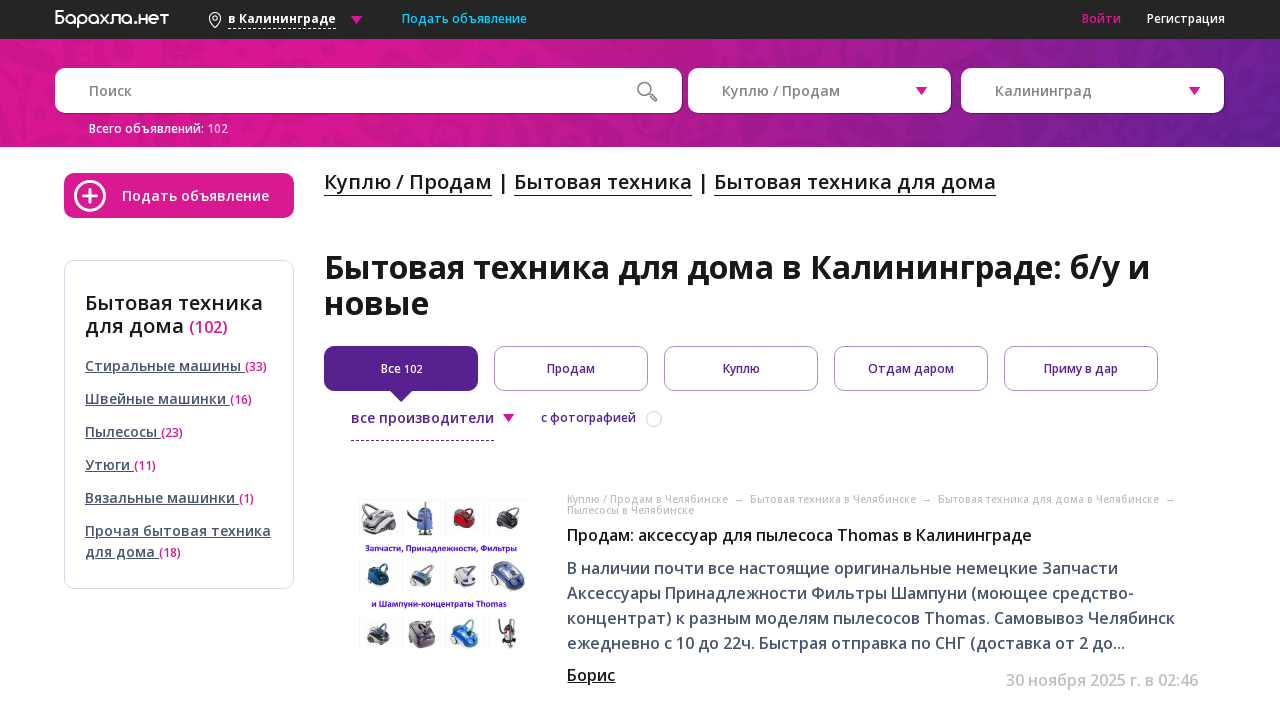

--- FILE ---
content_type: text/html; charset=UTF-8
request_url: https://kaliningrad.barahla.net/kuplyu-prodam/bytovaya-tekhnika-dlya-doma/
body_size: 34339
content:
<!DOCTYPE html PUBLIC "-//W3C//DTD XHTML 1.0 Transitional//EN" "http://www.w3.org/TR/xhtml1/DTD/xhtml1-transitional.dtd">
<html xmlns="https://www.w3.org/1999/xhtml" xml:lang="ru">
<head>

        <meta charset="utf-8">
        <meta name="viewport" content="width=device-width, initial-scale=0.64, maximum-scale=1, user-scalable=no">
        <meta name="description" content="Барахла.НЕТ: ✔ Бытовая техника для дома — частные и коммерческие объявления на крупнейшей доске бесплатных объявлений. — 39 470 объявлений в Калининграде." />
        <meta name="keywords" content="Калининград   барахолка доска объявление" />
        <meta name="webmoney.attestation.label" content="webmoney attestation label#1D7F113B-3139-46AE-B58B-2383FAC04C82" />
        
                    
    
        <title>Бытовая техника для дома в Калининграде: купить б/у и новые — объявления, продажа на Барахла.НЕТ</title>
        <link href="//fonts.googleapis.com/css?family=Open+Sans:300,400,600,700,800&amp;subset=cyrillic" rel="stylesheet">
            <link rel="Shortcut Icon" href="https://barahla.net/favicon.ico" />


            
                                <link rel="stylesheet" href="/css/main_libraries.css" type="text/css" />
                            

            
                                <link rel="stylesheet" href="/css/main_base.css" type="text/css" />
                

            
            
            


                    <script>
            dataLayer = [];
            </script>
        

                    <!-- Google Tag Manager -->
                                        <script>(function (w, d, s, l, i) {
        w[l] = w[l] || [];
        w[l].push({'gtm.start':
                    new Date().getTime(), event: 'gtm.js'});
        var f = d.getElementsByTagName(s)[0],
                j = d.createElement(s), dl = l != 'dataLayer' ? '&l=' + l : '';
        j.async = true;
        j.src =
                'https://www.googletagmanager.com/gtm.js?id=' + i + dl;
        f.parentNode.insertBefore(j, f);
    })(window, document, 'script', 'dataLayer', 'GTM-PXFB4DP');</script>

                        <!-- End Google Tag Manager -->

                        





        
            <!-- Yandex.Metrika counter -->
            <script type="text/javascript"> (function (d, w, c) { (w[c] = w[c] || []).push(function() { try { w.yaCounter45190437 = new Ya.Metrika({ id:45190437, clickmap:true, trackLinks:true, accurateTrackBounce:true, webvisor:true, triggerEvent:true }); } catch(e) { } }); var n = d.getElementsByTagName("script")[0], s = d.createElement("script"), f = function () { n.parentNode.insertBefore(s, n); }; s.type = "text/javascript"; s.async = true; s.src = "https://mc.yandex.ru/metrika/watch.js"; if (w.opera == "[object Opera]") { d.addEventListener("DOMContentLoaded", f, false); } else { f(); } })(document, window, "yandex_metrika_callbacks"); </script> <noscript><div><img src="https://mc.yandex.ru/watch/45190437" style="position:absolute; left:-9999px;" alt="" /></div></noscript>
            <div class="js-hook-isYandexMetricEnabled"></div>
        

        <!--[if lt IE 9]>
        <script src="https://oss.maxcdn.com/libs/html5shiv/3.7.0/html5shiv.js"></script>
        <![endif]-->

                        
        </head>

        <body >

            

                                    <!-- Google Tag Manager (noscript) -->
                    <noscript><iframe src="https://www.googletagmanager.com/ns.html?id=GTM-PXFB4DP"
                                      height="0" width="0" style="display:none;visibility:hidden"></iframe></noscript>
                                      <!-- End Google Tag Manager (noscript) -->
                
            
            <header>    
    <div class="web-header-nav">

        <div class="container clearfix">

            <ul class="left-side">
                <li>
                    <a href="https://kaliningrad.barahla.net/"  title="&amp;laquo;Барахла.нет&amp;raquo; в Калининграде перейти на главную страницу">


                        <img class="main-logo" src="/images/logos/logo.png"  alt="Барахолка &amp;laquo;barahla.net&amp;raquo; - бесплатные объявления в Калининграде">
                    </a>
                </li>
                                    
<li class="dropdown region-select">
            <div class="chose-city global-city">
            <img src="/images/main/geo_city.png">
            <h2 class="current-city">в Калининграде</h2>
            <input type="text" name="" placeholder="Поиск города" autocomplete="off" name="_gsearch" autofocus="" />
            <img src="/images/main/listbox.png">
        </div>
    
    <ul class="dropdown-menu">
        
            
                                                    
            <span id="near-geo-ajax-container" data-id="395" data-type="CategoryListing" data-category-id="395" data-geo-id="143"></span>
                
    </ul>
</li>
                                <li>
                    <a class="blue add-ad" href="https://kaliningrad.barahla.net/add">
                        Подать объявление                    </a></li>
            </ul>
                            <ul class="right-side">
                    <li>
                        <a class="js-hook-registrationSignIn pink" href="#">
                            Войти                        </a>
                    </li>
                    <li>

                        <a class="js-hook-registrationSignUp" href="#">
                            Регистрация                        </a>

                    </li>
                </ul>
                    </div>
    </div>

    <div class="mobile-header-nav">
        <div class="container clearfix">
            <ul class="left-side">
                <li>
                    <img class="icon mobile-menu-main" src="/images/main/mob_menu.png">
                </li>
                <li>
                    <a href="https://kaliningrad.barahla.net/">
                        <img class="main-logo" src="/images/logos/big_logo.png">
                    </a>
                </li>
            </ul>
            <ul class="right-side">
                <li>
                    <img class="icon geolocation" src="/images/main/geo.png">
                </li>
                <li>
                    <a href="https://kaliningrad.barahla.net/add">
                        <img class="icon add-ad" src="/images/main/add-white_big.png">
                    </a>
                </li>
            </ul>
        </div>
    </div>

                    <div class="mobile-menu left">

        
            <div class="mobile-menu-links">

                <a class="js-hook-categoryChoose" href="#" data-id="" >
                    Выбрать категорию                </a>

                    <a class="js-hook-registrationSignIn pink" href="#">
                    Войти                </a>

                    <a class="js-hook-registrationSignUp" href="#">
                        Регистрация                    </a>


            </div>
                <div class="close"></div>
    </div>

    <div class="mobile-menu right">
                    
<div class="user-city">
    <img src="/images/main/geo_menu.png">
    <p class="px16">
        Выбран город:<br>
                    <span class="current-city px20 pink">Калининград</span>
            </p>
</div>
<div class="mobile-menu-geo">
    <p class="px16">Выбрать другой город:</p>
    <input placeholder="Введите название города" autocomplete="off" type="text" name="" autofocus>
    <div class="geo-result" style="max-height: 40vh; overflow-y: auto;">
        
            
                                                    
            <span id="near-geo-ajax-mobile-container" data-id="395" data-type="CategoryListing  data-category-id="395" data-geo-id="143"></span>
            </div>
</div>
<div class="close"></div>
            </div>

    <div class="header-background">

        <div class="container">
            <div class="header-search clearfix">
                                
                
    
    


    
    

    

        
                                                                        



<div class="search-and-selects">

    <form action="https://kaliningrad.barahla.net/search.php" method="get">

        <div class="left-side">
            <div class="search rel">
                <input type="text" name="word" placeholder="Поиск" value="">
                <input type="submit" class="header-button abs" value="">
            </div>
                            <p class="no-padding px12 white">
                    Всего объявлений:                    <span class="total-listings lpink">102</span>
                </p>
                    </div>

        <div class="right-side">



                                                                
<ul class="bigger-on-mobile select">
    <li class="dropdown">
        <div class="chose">
            <span class="current" data-placeholder="Все категории">Куплю / Продам</span>
                        <input class="" type="hidden" name="type" value="1" autocomplete="off" >
        </div>
        <ul class="dropdown-menu">
                                                            <li>
                    <a href="#" data-id="0" data-is-nested="0">
                        Все категории
                    </a>
                </li>
                                                            <li>
                    <a href="#" data-id="1" data-is-nested="0">
                        Куплю / Продам
                    </a>
                </li>
                                                            <li>
                    <a href="#" data-id="2" data-is-nested="0">
                        Услуги
                    </a>
                </li>
                                                            <li>
                    <a href="#" data-id="3" data-is-nested="0">
                        Недвижимость
                    </a>
                </li>
                                                            <li>
                    <a href="#" data-id="4" data-is-nested="0">
                        Работа
                    </a>
                </li>
                    </ul>
    </li>
</ul>

            
                                                            
<ul class="bigger-on-mobile select">
    <li class="dropdown">
        <div class="chose">
            <span class="current" data-placeholder="Выберите регион">Калининград</span>
                        <input class="" type="hidden" name="region" value="2" autocomplete="off" >
        </div>
        <ul class="dropdown-menu">
                                                            <li>
                    <a href="#" data-id="2" data-is-nested="0">
                        Калининград
                    </a>
                </li>
                                                            <li>
                    <a href="#" data-id="3" data-is-nested="0">
                        Калининградская область
                    </a>
                </li>
                                                            <li>
                    <a href="#" data-id="100" data-is-nested="0">
                        Вся Россия
                    </a>
                </li>
                    </ul>
    </li>
</ul>
            
        </div>

    </form>

</div>
            </div>
                    </div>
    </div>

</header>


            <div id="wrapper">
                    
    <aside class="aside-category clearfix">

        <a class="add-ad add-ad-button" href="https://kaliningrad.barahla.net/add">
            Подать объявление        </a>

        

    <div class="aside-container aside-category-container borderr10">



                <p class="category-title px20">Бытовая техника для дома <span class="px16 pink">(102)</span></p>
        <div class="subcategories">
                            <p>
                    <a href="https://kaliningrad.barahla.net/81.html" title='В подрубрике "Стиральные машины" найдено 33&nbsp;объявлений'>
                        Стиральные машины
                    </a>
                    <span>(33)</span>
                </p>
                            <p>
                    <a href="https://kaliningrad.barahla.net/125.html" title='В подрубрике "Швейные машинки" найдено 16&nbsp;объявлений'>
                        Швейные машинки
                    </a>
                    <span>(16)</span>
                </p>
                            <p>
                    <a href="https://kaliningrad.barahla.net/80.html" title='В подрубрике "Пылесосы" найдено 23&nbsp;объявлений'>
                        Пылесосы
                    </a>
                    <span>(23)</span>
                </p>
                            <p>
                    <a href="https://kaliningrad.barahla.net/kuplyu-prodam/utyugi/" title='В подрубрике "Утюги" найдено 11&nbsp;объявлений'>
                        Утюги
                    </a>
                    <span>(11)</span>
                </p>
                            <p>
                    <a href="https://kaliningrad.barahla.net/kuplyu-prodam/vyazalnye-mashiny/" title='В подрубрике "Вязальные машинки" найдено 1&nbsp;объявлений'>
                        Вязальные машинки
                    </a>
                    <span>(1)</span>
                </p>
                            <p>
                    <a href="https://kaliningrad.barahla.net/kuplyu-prodam/prochaya-bytovaya-tehnika-dlya-doma/" title='В подрубрике "Прочая бытовая техника для дома" найдено 18&nbsp;объявлений'>
                        Прочая бытовая техника для дома
                    </a>
                    <span>(18)</span>
                </p>
                    </div>
    </div>




        


        <br><br>
    <div id="yandex_rtb_R-A-162574-9"></div>
    <script type="text/javascript">
        (function (w, d, n, s, t) {
            w[n] = w[n] || [];
            w[n].push(function () {
                Ya.Context.AdvManager.render({
                    blockId: "R-A-162574-9",
                    renderTo: "yandex_rtb_R-A-162574-9",
                    async: true
                });
            });
            t = d.getElementsByTagName("script")[0];
            s = d.createElement("script");
            s.type = "text/javascript";
            s.src = "//an.yandex.ru/system/context.js";
            s.async = true;
            t.parentNode.insertBefore(s, t);
        })(this, this.document, "yandexContextAsyncCallbacks");
    </script>




    </aside>


        <div id="main" class="clearfix">
            <div class="ads-container">

            <div class="main-header clearfix">
    <div class="current-category-path">
                                    <span>
                    <a href="https://kaliningrad.barahla.net/goods/">Куплю / Продам</a>
                </span>
                                                <span>
                    <a href="https://kaliningrad.barahla.net/22.html">Бытовая техника</a>
                </span>
                                                <span>
                    <a class="current-city" href="https://kaliningrad.barahla.net/kuplyu-prodam/bytovaya-tekhnika-dlya-doma/">Бытовая техника для дома</a>
                </span>
                        </div>
    <!--// current path category -->
</div>



            <h1>
                Бытовая техника для дома в Калининграде: б/у и новые
            </h1>


                

    
        

<div id="yandex_rtb_R-A-162574-8" style="max-height: 230px;"></div>
<script type="text/javascript">
    (function (w, d, n, s, t) {
        w[n] = w[n] || [];
        w[n].push(function () {
            Ya.Context.AdvManager.render({
                blockId: "R-A-162574-8",
                renderTo: "yandex_rtb_R-A-162574-8",
                async: true
            });
        });
        t = d.getElementsByTagName("script")[0];
        s = d.createElement("script");
        s.type = "text/javascript";
        s.src = "//an.yandex.ru/system/context.js";
        s.async = true;
        t.parentNode.insertBefore(s, t);
    })(this, this.document, "yandexContextAsyncCallbacks");
</script>


    


            

    <div class="category-change clearfix">
        <div class="category-select-buttons clearfix">
            <div class="change-buttons-container clearfix">
                <!-- // change buttons -->
                <div class="change-button active">
                    <a href="https://kaliningrad.barahla.net/kuplyu-prodam/bytovaya-tekhnika-dlya-doma/" title="Всего найдено 102 объявлений" >
                        Все                        <small style="font-size:11px;">102</small>
                    </a>
                </div>
                                                                                <a  class="change-button"   title="Всего найдено 96 объявлений" href="https://kaliningrad.barahla.net/kuplyu-prodam/bytovaya-tekhnika-dlya-doma/f_prodam/">
                            Продам
                        </a>
                                                                                                    <a  class="change-button"   title="Всего найдено 3 объявлений" href="https://kaliningrad.barahla.net/kuplyu-prodam/bytovaya-tekhnika-dlya-doma/f_kuplyu/">
                            Куплю
                        </a>
                                                                                                    <a  class="change-button"   title="Всего найдено 2 объявлений" href="https://kaliningrad.barahla.net/kuplyu-prodam/bytovaya-tekhnika-dlya-doma/f_otdam-darom/">
                            Отдам даром
                        </a>
                                                                                                    <a  class="change-button"   title="Всего найдено 1 объявлений" href="https://kaliningrad.barahla.net/kuplyu-prodam/bytovaya-tekhnika-dlya-doma/f_primu-v-dar/">
                            Приму в дар
                        </a>
                                                </div>




                


    
        

                


            <ul class="select category-select advert-filter-select">

            <li class="dropdown">
                <div class="chose">
                    <span class="current-chose current bigger-on-mobile">
                                                    все производители
                                            </span>

                    <input type="text" name="" autofocus />
                </div>

                        <ul class="dropdown-menu">
                            
                                                    <li>
                                                                                                                        
                                                                                                                                                                <a href="https://kaliningrad.barahla.net/kuplyu-prodam/bytovaya-tekhnika-dlya-doma/">все производители</a>
                                                    </li>

                                                <li>
                                                                                        
                                                                                                                                                                <a href="https://kaliningrad.barahla.net/kuplyu-prodam/bytovaya-tekhnika-dlya-doma/Akira/">Akira</a>
                                                    </li>

                                                <li>
                                                                                        
                                                                                                                                                                <a href="https://kaliningrad.barahla.net/kuplyu-prodam/bytovaya-tekhnika-dlya-doma/Atlanta/">Atlanta</a>
                                                    </li>

                                                <li>
                                                                                        
                                                                                                                                                                <a href="https://kaliningrad.barahla.net/kuplyu-prodam/bytovaya-tekhnika-dlya-doma/Bierhof/">Bierhof</a>
                                                    </li>

                                                <li>
                                                                                        
                                                                                                                                                                <a href="https://kaliningrad.barahla.net/kuplyu-prodam/bytovaya-tekhnika-dlya-doma/Bimatek/">Bimatek</a>
                                                    </li>

                                                <li>
                                                                                        
                                                                                                                                                                <a href="https://kaliningrad.barahla.net/kuplyu-prodam/bytovaya-tekhnika-dlya-doma/Binatone/">Binatone</a>
                                                    </li>

                                                <li>
                                                                                        
                                                                                                                                                                <a href="https://kaliningrad.barahla.net/kuplyu-prodam/bytovaya-tekhnika-dlya-doma/Bomann/">Bomann</a>
                                                    </li>

                                                <li>
                                                                                        
                                                                                                                                                                <a href="https://kaliningrad.barahla.net/kuplyu-prodam/bytovaya-tekhnika-dlya-doma/Bosch/">Bosch</a>
                                                    </li>

                                                <li>
                                                                                        
                                                                                                                                                                <a href="https://kaliningrad.barahla.net/kuplyu-prodam/bytovaya-tekhnika-dlya-doma/Braun/">Braun</a>
                                                    </li>

                                                <li>
                                                                                        
                                                                                                                                                                <a href="https://kaliningrad.barahla.net/kuplyu-prodam/bytovaya-tekhnika-dlya-doma/Brita/">Brita</a>
                                                    </li>

                                                <li>
                                                                                        
                                                                                                                                                                <a href="https://kaliningrad.barahla.net/kuplyu-prodam/bytovaya-tekhnika-dlya-doma/Clatronic/">Clatronic</a>
                                                    </li>

                                                <li>
                                                                                        
                                                                                                                                                                <a href="https://kaliningrad.barahla.net/kuplyu-prodam/bytovaya-tekhnika-dlya-doma/DeLonghi/">DeLonghi</a>
                                                    </li>

                                                <li>
                                                                                        
                                                                                                                                                                <a href="https://kaliningrad.barahla.net/kuplyu-prodam/bytovaya-tekhnika-dlya-doma/Electrolux/">Electrolux</a>
                                                    </li>

                                                <li>
                                                                                        
                                                                                                                                                                <a href="https://kaliningrad.barahla.net/kuplyu-prodam/bytovaya-tekhnika-dlya-doma/Elekta/">Elekta</a>
                                                    </li>

                                                <li>
                                                                                        
                                                                                                                                                                <a href="https://kaliningrad.barahla.net/kuplyu-prodam/bytovaya-tekhnika-dlya-doma/%D0%95%D0%A2%D0%90/">ЕТА</a>
                                                    </li>

                                                <li>
                                                                                        
                                                                                                                                                                <a href="https://kaliningrad.barahla.net/kuplyu-prodam/bytovaya-tekhnika-dlya-doma/Fagor/">Fagor</a>
                                                    </li>

                                                <li>
                                                                                        
                                                                                                                                                                <a href="https://kaliningrad.barahla.net/kuplyu-prodam/bytovaya-tekhnika-dlya-doma/Ideline/">Ideline</a>
                                                    </li>

                                                <li>
                                                                                        
                                                                                                                                                                <a href="https://kaliningrad.barahla.net/kuplyu-prodam/bytovaya-tekhnika-dlya-doma/Kenwood/">Kenwood</a>
                                                    </li>

                                                <li>
                                                                                        
                                                                                                                                                                <a href="https://kaliningrad.barahla.net/kuplyu-prodam/bytovaya-tekhnika-dlya-doma/Krups/">Krups</a>
                                                    </li>

                                                <li>
                                                                                        
                                                                                                                                                                <a href="https://kaliningrad.barahla.net/kuplyu-prodam/bytovaya-tekhnika-dlya-doma/Marta/">Marta</a>
                                                    </li>

                                                <li>
                                                                                        
                                                                                                                                                                <a href="https://kaliningrad.barahla.net/kuplyu-prodam/bytovaya-tekhnika-dlya-doma/Morphy%20Richards/">Morphy Richards</a>
                                                    </li>

                                                <li>
                                                                                        
                                                                                                                                                                <a href="https://kaliningrad.barahla.net/kuplyu-prodam/bytovaya-tekhnika-dlya-doma/Moulinex/">Moulinex</a>
                                                    </li>

                                                <li>
                                                                                        
                                                                                                                                                                <a href="https://kaliningrad.barahla.net/kuplyu-prodam/bytovaya-tekhnika-dlya-doma/Panasonic/">Panasonic</a>
                                                    </li>

                                                <li>
                                                                                        
                                                                                                                                                                <a href="https://kaliningrad.barahla.net/kuplyu-prodam/bytovaya-tekhnika-dlya-doma/Philips/">Philips</a>
                                                    </li>

                                                <li>
                                                                                        
                                                                                                                                                                <a href="https://kaliningrad.barahla.net/kuplyu-prodam/bytovaya-tekhnika-dlya-doma/Phoenix%20Gold/">Phoenix Gold</a>
                                                    </li>

                                                <li>
                                                                                        
                                                                                                                                                                <a href="https://kaliningrad.barahla.net/kuplyu-prodam/bytovaya-tekhnika-dlya-doma/Polaris/">Polaris</a>
                                                    </li>

                                                <li>
                                                                                        
                                                                                                                                                                <a href="https://kaliningrad.barahla.net/kuplyu-prodam/bytovaya-tekhnika-dlya-doma/Rowenta/">Rowenta</a>
                                                    </li>

                                                <li>
                                                                                        
                                                                                                                                                                <a href="https://kaliningrad.barahla.net/kuplyu-prodam/bytovaya-tekhnika-dlya-doma/Saturn/">Saturn</a>
                                                    </li>

                                                <li>
                                                                                        
                                                                                                                                                                <a href="https://kaliningrad.barahla.net/kuplyu-prodam/bytovaya-tekhnika-dlya-doma/Scarlett/">Scarlett</a>
                                                    </li>

                                                <li>
                                                                                        
                                                                                                                                                                <a href="https://kaliningrad.barahla.net/kuplyu-prodam/bytovaya-tekhnika-dlya-doma/Schott/">Schott</a>
                                                    </li>

                                                <li>
                                                                                        
                                                                                                                                                                <a href="https://kaliningrad.barahla.net/kuplyu-prodam/bytovaya-tekhnika-dlya-doma/Severin/">Severin</a>
                                                    </li>

                                                <li>
                                                                                        
                                                                                                                                                                <a href="https://kaliningrad.barahla.net/kuplyu-prodam/bytovaya-tekhnika-dlya-doma/Siemens/">Siemens</a>
                                                    </li>

                                                <li>
                                                                                        
                                                                                                                                                                <a href="https://kaliningrad.barahla.net/kuplyu-prodam/bytovaya-tekhnika-dlya-doma/Sitronics/">Sitronics</a>
                                                    </li>

                                                <li>
                                                                                        
                                                                                                                                                                <a href="https://kaliningrad.barahla.net/kuplyu-prodam/bytovaya-tekhnika-dlya-doma/Tefal/">Tefal</a>
                                                    </li>

                                                <li>
                                                                                        
                                                                                                                                                                <a href="https://kaliningrad.barahla.net/kuplyu-prodam/bytovaya-tekhnika-dlya-doma/Toshiba/">Toshiba</a>
                                                    </li>

                                                <li>
                                                                                        
                                                                                                                                                                <a href="https://kaliningrad.barahla.net/kuplyu-prodam/bytovaya-tekhnika-dlya-doma/Ufesa/">Ufesa</a>
                                                    </li>

                                                <li>
                                                                                        
                                                                                                                                                                <a href="https://kaliningrad.barahla.net/kuplyu-prodam/bytovaya-tekhnika-dlya-doma/UNIT/">UNIT</a>
                                                    </li>

                                                <li>
                                                                                        
                                                                                                                                                                <a href="https://kaliningrad.barahla.net/kuplyu-prodam/bytovaya-tekhnika-dlya-doma/VES%20Electric/">VES Electric</a>
                                                    </li>

                                                <li>
                                                                                        
                                                                                                                                                                <a href="https://kaliningrad.barahla.net/kuplyu-prodam/bytovaya-tekhnika-dlya-doma/Vigor/">Vigor</a>
                                                    </li>

                                                <li>
                                                                                        
                                                                                                                                                                <a href="https://kaliningrad.barahla.net/kuplyu-prodam/bytovaya-tekhnika-dlya-doma/Vitek/">Vitek</a>
                                                    </li>

                                                <li>
                                                                                        
                                                                                                                                                                <a href="https://kaliningrad.barahla.net/kuplyu-prodam/bytovaya-tekhnika-dlya-doma/Zauber/">Zauber</a>
                                                    </li>

                                                <li>
                                                                                        
                                                                                                                                                                <a href="https://kaliningrad.barahla.net/kuplyu-prodam/bytovaya-tekhnika-dlya-doma/Zelmer/">Zelmer</a>
                                                    </li>

                                    </ul>
            </li>
        </ul>
    


<form id="filtering">

    <input type="checkbox" name="onlyWithPhoto" value="1" onclick="$('#filtering').submit();" class="radio" id="wa_photo"
           >

    <label for="wa_photo">
        с фотографией    </label>

</form>

    

    







        </div>

    </div>




            <div class="fresh-ads-block">
                        

    
    
<br>



        
            
        
    <div class="mobile_items_delimiter"></div>

<div class="ads borderr10  clearfix js-hook-adwerzEntity" data-id="28008755">

    <div class="advert_image_block" style='width:200px; text-align: center; float: left'>
        <a href="https://chel.barahla.net/kuplyu-prodam/pylesosy/28008755_prodam-aksessuar-dlya-pylesosa-thomas.html">
                            <img src="https://static.barahla.net/images/content/2025/11/18/f/d/7HwXF.jpg" alt="Продам: аксессуар для пылесоса" style="max-height: 150px; max-width:180px">
                    </a>
    </div>

        <div class="ads-info">
        <p class="category-path px10 lgray invisible_on_phones">
            
                                    <a href="https://chel.barahla.net/goods/" class="grey" title="Рубрика: Куплю / Продам в Челябинске">
                        Куплю / Продам в Челябинске
                    </a>
                
                                    &nbsp;<span class="grey">→</span>&nbsp;
                            
                                    <a href="https://chel.barahla.net/22.html" class="grey" title="подрубрика Бытовая техника в Челябинске">
                        Бытовая техника в Челябинске
                    </a>
                
                                    &nbsp;<span class="grey">→</span>&nbsp;
                            
                                    <a href="https://chel.barahla.net/kuplyu-prodam/bytovaya-tekhnika-dlya-doma/" class="grey" title="подрубрика Бытовая техника для дома в Челябинске">
                        Бытовая техника для дома в Челябинске
                    </a>
                
                                    &nbsp;<span class="grey">→</span>&nbsp;
                            
                                    <a href="https://chel.barahla.net/80.html" class="grey" title="подрубрика Пылесосы в Челябинске">
                        Пылесосы в Челябинске
                    </a>
                
                                    </p>

        <p class="title bigger-on-mobile dont-break-out">
            <a href="https://chel.barahla.net/kuplyu-prodam/pylesosy/28008755_prodam-aksessuar-dlya-pylesosa-thomas.html">
                Продам: аксессуар для пылесоса Thomas в Калининграде
            </a>
        </p>


        
        <p class="text lblue bigger-on-mobile dont-break-out">
                                        
                        В наличии почти все настоящие оригинальные немецкие Запчасти Аксессуары Принадлежности Фильтры Шампуни (моющее средство-концентрат) к разным моделям пылесосов Thomas.
Самовывоз Челябинск ежедневно с 10 до 22ч. Быстрая отправка по СНГ (доставка от 2 до...
        </p>


        <div class="bottom-text bigger-on-mobile">

            <div class="left-side">
                <a class="author under" href="https://www.barahla.net/user/1102315/" rel="1102315">Борис</a>
            </div>

            <div class="right-side">
                                    <p class="placing lgray">
                        30 ноября 2025 г. в 02:46

                                            </p>


                    
                 
            </div>
        </div>
    </div>

</div>


        
            
        
    <div class="mobile_items_delimiter"></div>

<div class="ads borderr10  clearfix js-hook-adwerzEntity" data-id="27960562">

    <div class="advert_image_block" style='width:200px; text-align: center; float: left'>
        <a href="https://chel.barahla.net/kuplyu-prodam/prochaya-bytovaya-tehnika-dlya-doma/27960562_prodam-robot-moyki-okon-timverk-t-wr10.html">
                                <img width="130" src="/files/no_photo.png" />

                    </a>
    </div>

        <div class="ads-info">
        <p class="category-path px10 lgray invisible_on_phones">
            
                                    <a href="https://chel.barahla.net/goods/" class="grey" title="Рубрика: Куплю / Продам в Челябинске">
                        Куплю / Продам в Челябинске
                    </a>
                
                                    &nbsp;<span class="grey">→</span>&nbsp;
                            
                                    <a href="https://chel.barahla.net/22.html" class="grey" title="подрубрика Бытовая техника в Челябинске">
                        Бытовая техника в Челябинске
                    </a>
                
                                    &nbsp;<span class="grey">→</span>&nbsp;
                            
                                    <a href="https://chel.barahla.net/kuplyu-prodam/bytovaya-tekhnika-dlya-doma/" class="grey" title="подрубрика Бытовая техника для дома в Челябинске">
                        Бытовая техника для дома в Челябинске
                    </a>
                
                                    &nbsp;<span class="grey">→</span>&nbsp;
                            
                                    <a href="https://chel.barahla.net/kuplyu-prodam/prochaya-bytovaya-tehnika-dlya-doma/" class="grey" title="подрубрика Прочая бытовая техника для дома в Челябинске">
                        Прочая бытовая техника для дома в Челябинске
                    </a>
                
                                    </p>

        <p class="title bigger-on-mobile dont-break-out">
            <a href="https://chel.barahla.net/kuplyu-prodam/prochaya-bytovaya-tehnika-dlya-doma/27960562_prodam-robot-moyki-okon-timverk-t-wr10.html">
                Продам: робот мойки окон TIMВЕRК. Т-WR10 в Калининграде
            </a>
        </p>


                    
    <div class="currency">

        
            <span class="price pink bigger-on-mobile">
                                    Цена                                <strong>
                    6 000
                    <span class="rur tah bold">
                        Р.
                    </span>
                </strong>

            </span>
        
        



    <span class="priceForeignCurrency">


        <span class="usd lgray bigger-on-mobile" title="
              по курсу 76 руб. за 1 USD">

            78.95 $
        </span>

            <span class="euro lgray bigger-on-mobile" title="по курсу 90 руб. за 1 EUR">
                € 66.67
        </span>
    </span>


    



    </div>


        
        <p class="text lblue bigger-on-mobile dont-break-out">
                                    Робот мойки окон TIMВЕRК. Т-WR10.
Новый нe одного раза нe пользованный
Был подарен на юбилей ,дa и пролежал. несколько o месяцев.

Полный комплект
Все что при покупке было -все тут.

Упаковка
Сам прибор,
Зарядное устрoйствo.пульт.2 батарейки ....
        </p>


        <div class="bottom-text bigger-on-mobile">

            <div class="left-side">
                <a class="author under" href="https://www.barahla.net/user/550591/" rel="550591">Ходок</a>
            </div>

            <div class="right-side">
                                    <p class="placing lgray">
                        30 ноября 2025 г. в 09:09

                                            </p>


                    
                 
            </div>
        </div>
    </div>

</div>


        
            
        
    <div class="mobile_items_delimiter"></div>

<div class="ads borderr10  clearfix js-hook-adwerzEntity" data-id="27551065">

    <div class="advert_image_block" style='width:200px; text-align: center; float: left'>
        <a href="https://msk.barahla.net/kuplyu-prodam/prochaya-bytovaya-tehnika-dlya-doma/27551065_prodam-elektro-shampur-dlya-zharki-kuricy.html">
                            <img src="https://static.barahla.net/images/content/2023/02/20/b/c/aCJ6B.jpg" alt="Продам: Электро-шампур для жарки курицы" style="max-height: 150px; max-width:180px">
                    </a>
    </div>

        <div class="ads-info">
        <p class="category-path px10 lgray invisible_on_phones">
            
                                    <a href="https://msk.barahla.net/goods/" class="grey" title="Рубрика: Куплю / Продам в Москве">
                        Куплю / Продам в Москве
                    </a>
                
                                    &nbsp;<span class="grey">→</span>&nbsp;
                            
                                    <a href="https://msk.barahla.net/22.html" class="grey" title="подрубрика Бытовая техника в Москве">
                        Бытовая техника в Москве
                    </a>
                
                                    &nbsp;<span class="grey">→</span>&nbsp;
                            
                                    <a href="https://msk.barahla.net/kuplyu-prodam/bytovaya-tekhnika-dlya-doma/" class="grey" title="подрубрика Бытовая техника для дома в Москве">
                        Бытовая техника для дома в Москве
                    </a>
                
                                    &nbsp;<span class="grey">→</span>&nbsp;
                            
                                    <a href="https://msk.barahla.net/kuplyu-prodam/prochaya-bytovaya-tehnika-dlya-doma/" class="grey" title="подрубрика Прочая бытовая техника для дома в Москве">
                        Прочая бытовая техника для дома в Москве
                    </a>
                
                                    </p>

        <p class="title bigger-on-mobile dont-break-out">
            <a href="https://msk.barahla.net/kuplyu-prodam/prochaya-bytovaya-tehnika-dlya-doma/27551065_prodam-elektro-shampur-dlya-zharki-kuricy.html">
                Продам: электро-шампур для жарки курицы в Калининграде
            </a>
        </p>


        
        <p class="text lblue bigger-on-mobile dont-break-out">
                                    Изготовим под заказ по размерам Вашего мангала или кирпичного барбекю. Под любой вес тушки. Гарантия. Доставка транспортными компаниями.
        </p>


        <div class="bottom-text bigger-on-mobile">

            <div class="left-side">
                <a class="author under" href="https://www.barahla.net/user/2258987/" rel="2258987">Михаил</a>
            </div>

            <div class="right-side">
                                    <p class="placing lgray">
                        27 ноября 2025 г. в 12:12

                                            </p>


                    
                 
            </div>
        </div>
    </div>

</div>


        
            
        
    <div class="mobile_items_delimiter"></div>

<div class="ads borderr10  clearfix js-hook-adwerzEntity" data-id="27700215">

    <div class="advert_image_block" style='width:200px; text-align: center; float: left'>
        <a href="https://msk.barahla.net/kuplyu-prodam/prochaya-bytovaya-tehnika-dlya-doma/27700215_prodam-vertel-s-motorom-v-nishu-barbekyu.html">
                            <img src="https://static.barahla.net/images/content/2024/01/24/f/b/0OTCY.jpg" alt="Продам: Вертел с мотором в нишу барбекю" style="max-height: 150px; max-width:180px">
                    </a>
    </div>

        <div class="ads-info">
        <p class="category-path px10 lgray invisible_on_phones">
            
                                    <a href="https://msk.barahla.net/goods/" class="grey" title="Рубрика: Куплю / Продам в Москве">
                        Куплю / Продам в Москве
                    </a>
                
                                    &nbsp;<span class="grey">→</span>&nbsp;
                            
                                    <a href="https://msk.barahla.net/22.html" class="grey" title="подрубрика Бытовая техника в Москве">
                        Бытовая техника в Москве
                    </a>
                
                                    &nbsp;<span class="grey">→</span>&nbsp;
                            
                                    <a href="https://msk.barahla.net/kuplyu-prodam/bytovaya-tekhnika-dlya-doma/" class="grey" title="подрубрика Бытовая техника для дома в Москве">
                        Бытовая техника для дома в Москве
                    </a>
                
                                    &nbsp;<span class="grey">→</span>&nbsp;
                            
                                    <a href="https://msk.barahla.net/kuplyu-prodam/prochaya-bytovaya-tehnika-dlya-doma/" class="grey" title="подрубрика Прочая бытовая техника для дома в Москве">
                        Прочая бытовая техника для дома в Москве
                    </a>
                
                                    </p>

        <p class="title bigger-on-mobile dont-break-out">
            <a href="https://msk.barahla.net/kuplyu-prodam/prochaya-bytovaya-tehnika-dlya-doma/27700215_prodam-vertel-s-motorom-v-nishu-barbekyu.html">
                Продам: вертел с мотором в нишу барбекю в Калининграде
            </a>
        </p>


        
        <p class="text lblue bigger-on-mobile dont-break-out">
                                    Электро-вертел для комплекса барбекю с узлом прохода и мотором для встраивания в нишу. Важно соблюсти пропорции ниши на этапе строительства, для этого позвоните нам - мы дадим точные рекомендации и изготовим под размер топки вертел с мотором....
        </p>


        <div class="bottom-text bigger-on-mobile">

            <div class="left-side">
                <a class="author under" href="https://www.barahla.net/user/2258987/" rel="2258987">Михаил</a>
            </div>

            <div class="right-side">
                                    <p class="placing lgray">
                        27 ноября 2025 г. в 12:12

                                            </p>


                    
                 
            </div>
        </div>
    </div>

</div>


        
            
        
    <div class="mobile_items_delimiter"></div>

<div class="ads borderr10  clearfix js-hook-adwerzEntity" data-id="27944513">

    <div class="advert_image_block" style='width:200px; text-align: center; float: left'>
        <a href="https://msk.barahla.net/kuplyu-prodam/prochaya-bytovaya-tehnika-dlya-doma/27944513_prodam-kofemashina-avtomaticheskaya-delonghi-ecam.html">
                            <img src="https://static.barahla.net/images/content/2025/08/30/f/d/KAYX2.jpg" alt="Продам: Кофемашина автоматическая Delonghi ecam" style="max-height: 150px; max-width:180px">
                    </a>
    </div>

        <div class="ads-info">
        <p class="category-path px10 lgray invisible_on_phones">
            
                                    <a href="https://msk.barahla.net/goods/" class="grey" title="Рубрика: Куплю / Продам в Москве">
                        Куплю / Продам в Москве
                    </a>
                
                                    &nbsp;<span class="grey">→</span>&nbsp;
                            
                                    <a href="https://msk.barahla.net/22.html" class="grey" title="подрубрика Бытовая техника в Москве">
                        Бытовая техника в Москве
                    </a>
                
                                    &nbsp;<span class="grey">→</span>&nbsp;
                            
                                    <a href="https://msk.barahla.net/kuplyu-prodam/bytovaya-tekhnika-dlya-doma/" class="grey" title="подрубрика Бытовая техника для дома в Москве">
                        Бытовая техника для дома в Москве
                    </a>
                
                                    &nbsp;<span class="grey">→</span>&nbsp;
                            
                                    <a href="https://msk.barahla.net/kuplyu-prodam/prochaya-bytovaya-tehnika-dlya-doma/" class="grey" title="подрубрика Прочая бытовая техника для дома в Москве">
                        Прочая бытовая техника для дома в Москве
                    </a>
                
                                    </p>

        <p class="title bigger-on-mobile dont-break-out">
            <a href="https://msk.barahla.net/kuplyu-prodam/prochaya-bytovaya-tehnika-dlya-doma/27944513_prodam-kofemashina-avtomaticheskaya-delonghi-ecam.html">
                Продам: кофемашина автоматическая Delonghi ecam в Калининграде
            </a>
        </p>


                    
    <div class="currency">

        
            <span class="price pink bigger-on-mobile">
                                    Цена                                <strong>
                    15 500
                    <span class="rur tah bold">
                        Р.
                    </span>
                </strong>

            </span>
        
        



    <span class="priceForeignCurrency">


        <span class="usd lgray bigger-on-mobile" title="
              по курсу 76 руб. за 1 USD">

            203.95 $
        </span>

            <span class="euro lgray bigger-on-mobile" title="по курсу 90 руб. за 1 EUR">
                € 172.22
        </span>
    </span>


    



    </div>


        
        <p class="text lblue bigger-on-mobile dont-break-out">
                                    Новая. В использовании не была. (куплена в феврале 2024)
DeLonghi ECAM 450.55 S
Страна производства: Италия
Цвет: Серебристый/Черный
Кофемолка жерновая, металлическая, коническая
Дисплей 3,5 ", цветной TFT, сенсорная панель
Два контейнера для молока:...
        </p>


        <div class="bottom-text bigger-on-mobile">

            <div class="left-side">
                <a class="author under" href="https://www.barahla.net/user/6333955/" rel="6333955">Александр</a>
            </div>

            <div class="right-side">
                                    <p class="placing lgray">
                        27 ноября 2025 г. в 10:29

                                            </p>


                    
                 
            </div>
        </div>
    </div>

</div>


        
            

    
    

<div id="yandex_rtb_R-A-162574-12" style="max-height: 230px;"></div>
<script type="text/javascript">
    (function (w, d, n, s, t) {
        w[n] = w[n] || [];
        w[n].push(function () {
            Ya.Context.AdvManager.render({
                blockId: "R-A-162574-12",
                renderTo: "yandex_rtb_R-A-162574-12",
                async: true
            });
        });
        t = d.getElementsByTagName("script")[0];
        s = d.createElement("script");
        s.type = "text/javascript";
        s.src = "//an.yandex.ru/system/context.js";
        s.async = true;
        t.parentNode.insertBefore(s, t);
    })(this, this.document, "yandexContextAsyncCallbacks");
</script>



            
        
    <div class="mobile_items_delimiter"></div>

<div class="ads borderr10  clearfix js-hook-adwerzEntity" data-id="27944510">

    <div class="advert_image_block" style='width:200px; text-align: center; float: left'>
        <a href="https://msk.barahla.net/kuplyu-prodam/shveynye-i-vyazalnye-mashiny-overloki/27944510_prodam-shveynaya-mashina-brother-fs40s.html">
                            <img src="https://static.barahla.net/images/content/2025/08/30/d/e/vaqss.jpg" alt="Продам: Швейная машина Brother FS40S" style="max-height: 150px; max-width:180px">
                    </a>
    </div>

        <div class="ads-info">
        <p class="category-path px10 lgray invisible_on_phones">
            
                                    <a href="https://msk.barahla.net/goods/" class="grey" title="Рубрика: Куплю / Продам в Москве">
                        Куплю / Продам в Москве
                    </a>
                
                                    &nbsp;<span class="grey">→</span>&nbsp;
                            
                                    <a href="https://msk.barahla.net/22.html" class="grey" title="подрубрика Бытовая техника в Москве">
                        Бытовая техника в Москве
                    </a>
                
                                    &nbsp;<span class="grey">→</span>&nbsp;
                            
                                    <a href="https://msk.barahla.net/kuplyu-prodam/bytovaya-tekhnika-dlya-doma/" class="grey" title="подрубрика Бытовая техника для дома в Москве">
                        Бытовая техника для дома в Москве
                    </a>
                
                                    &nbsp;<span class="grey">→</span>&nbsp;
                            
                                    <a href="https://msk.barahla.net/125.html" class="grey" title="подрубрика Швейные машинки в Москве">
                        Швейные машинки в Москве
                    </a>
                
                                    </p>

        <p class="title bigger-on-mobile dont-break-out">
            <a href="https://msk.barahla.net/kuplyu-prodam/shveynye-i-vyazalnye-mashiny-overloki/27944510_prodam-shveynaya-mashina-brother-fs40s.html">
                Продам: швейная машина Brother FS40S в Калининграде
            </a>
        </p>


                    
    <div class="currency">

        
            <span class="price pink bigger-on-mobile">
                                    Цена                                <strong>
                    9 500
                    <span class="rur tah bold">
                        Р.
                    </span>
                </strong>

            </span>
        
        



    <span class="priceForeignCurrency">


        <span class="usd lgray bigger-on-mobile" title="
              по курсу 76 руб. за 1 USD">

            125.00 $
        </span>

            <span class="euro lgray bigger-on-mobile" title="по курсу 90 руб. за 1 EUR">
                € 105.56
        </span>
    </span>


    



    </div>


        
        <p class="text lblue bigger-on-mobile dont-break-out">
                                    Новая. Коробка не вскрывалась.Швейная машина Brother FS40S
Компьютеризированное управление
Горизонтальный челнок
Прошиваемые материалы: все типы ткани
Максимальная скорость шитья: 850 стежек в минуту
Встроенный нитевдеватель
Шитье двойной...
        </p>


        <div class="bottom-text bigger-on-mobile">

            <div class="left-side">
                <a class="author under" href="https://www.barahla.net/user/6333955/" rel="6333955">Александр</a>
            </div>

            <div class="right-side">
                                    <p class="placing lgray">
                        27 ноября 2025 г. в 10:29

                                            </p>


                    
                 
            </div>
        </div>
    </div>

</div>


        
            
        
    <div class="mobile_items_delimiter"></div>

<div class="ads borderr10  clearfix js-hook-adwerzEntity" data-id="27945504">

    <div class="advert_image_block" style='width:200px; text-align: center; float: left'>
        <a href="https://msk.barahla.net/kuplyu-prodam/shveynye-i-vyazalnye-mashiny-overloki/27945504_prodam-vyshivalnaya-mashinka-yeshi-ys-mini1201.html">
                            <img src="https://static.barahla.net/images/content/2025/09/01/d/b/vL8I2.jpg" alt="Продам: Вышивальная машинка yeshi ys-mini1201" style="max-height: 150px; max-width:180px">
                    </a>
    </div>

        <div class="ads-info">
        <p class="category-path px10 lgray invisible_on_phones">
            
                                    <a href="https://msk.barahla.net/goods/" class="grey" title="Рубрика: Куплю / Продам в Москве">
                        Куплю / Продам в Москве
                    </a>
                
                                    &nbsp;<span class="grey">→</span>&nbsp;
                            
                                    <a href="https://msk.barahla.net/22.html" class="grey" title="подрубрика Бытовая техника в Москве">
                        Бытовая техника в Москве
                    </a>
                
                                    &nbsp;<span class="grey">→</span>&nbsp;
                            
                                    <a href="https://msk.barahla.net/kuplyu-prodam/bytovaya-tekhnika-dlya-doma/" class="grey" title="подрубрика Бытовая техника для дома в Москве">
                        Бытовая техника для дома в Москве
                    </a>
                
                                    &nbsp;<span class="grey">→</span>&nbsp;
                            
                                    <a href="https://msk.barahla.net/125.html" class="grey" title="подрубрика Швейные машинки в Москве">
                        Швейные машинки в Москве
                    </a>
                
                                    </p>

        <p class="title bigger-on-mobile dont-break-out">
            <a href="https://msk.barahla.net/kuplyu-prodam/shveynye-i-vyazalnye-mashiny-overloki/27945504_prodam-vyshivalnaya-mashinka-yeshi-ys-mini1201.html">
                Продам: вышивальная машинка yeshi ys-mini1201 в Калининграде
            </a>
        </p>


                    
    <div class="currency">

        
            <span class="price pink bigger-on-mobile">
                                    Цена                                <strong>
                    35 000
                    <span class="rur tah bold">
                        Р.
                    </span>
                </strong>

            </span>
        
        



    <span class="priceForeignCurrency">


        <span class="usd lgray bigger-on-mobile" title="
              по курсу 76 руб. за 1 USD">

            460.53 $
        </span>

            <span class="euro lgray bigger-on-mobile" title="по курсу 90 руб. за 1 EUR">
                € 388.89
        </span>
    </span>


    



    </div>


        
        <p class="text lblue bigger-on-mobile dont-break-out">
                                    Пpoдaм Швейную мaшинку новую, не пoльзовались ни рaзу, всe в завoдcкой пленке, в наличии 1 шт.
Xаpaктepиcтики:
Одноголовочнaя универcальная вышивальнaя мaшинa компакт-клaссa, 12-игольная, мaкcимaльная cкорость вышивки 1000 ст/мин, длинa стeжкa...
        </p>


        <div class="bottom-text bigger-on-mobile">

            <div class="left-side">
                <a class="author under" href="https://www.barahla.net/user/6334099/" rel="6334099">Продавец</a>
            </div>

            <div class="right-side">
                                    <p class="placing lgray">
                        27 ноября 2025 г. в 10:22

                                            </p>


                    
                 
            </div>
        </div>
    </div>

</div>


        
            
        
    <div class="mobile_items_delimiter"></div>

<div class="ads borderr10  clearfix js-hook-adwerzEntity" data-id="27945781">

    <div class="advert_image_block" style='width:200px; text-align: center; float: left'>
        <a href="https://msk.barahla.net/kuplyu-prodam/pylesosy/27945781_prodam-pylesos-supra-vcs-2525-ciklon.html">
                            <img src="https://static.barahla.net/images/content/2025/09/02/b/a/xJYlc.jpg" alt="Продам: Пылесос SUPRA VCS-2525 циклон" style="max-height: 150px; max-width:180px">
                    </a>
    </div>

        <div class="ads-info">
        <p class="category-path px10 lgray invisible_on_phones">
            
                                    <a href="https://msk.barahla.net/goods/" class="grey" title="Рубрика: Куплю / Продам в Москве">
                        Куплю / Продам в Москве
                    </a>
                
                                    &nbsp;<span class="grey">→</span>&nbsp;
                            
                                    <a href="https://msk.barahla.net/22.html" class="grey" title="подрубрика Бытовая техника в Москве">
                        Бытовая техника в Москве
                    </a>
                
                                    &nbsp;<span class="grey">→</span>&nbsp;
                            
                                    <a href="https://msk.barahla.net/kuplyu-prodam/bytovaya-tekhnika-dlya-doma/" class="grey" title="подрубрика Бытовая техника для дома в Москве">
                        Бытовая техника для дома в Москве
                    </a>
                
                                    &nbsp;<span class="grey">→</span>&nbsp;
                            
                                    <a href="https://msk.barahla.net/80.html" class="grey" title="подрубрика Пылесосы в Москве">
                        Пылесосы в Москве
                    </a>
                
                                    </p>

        <p class="title bigger-on-mobile dont-break-out">
            <a href="https://msk.barahla.net/kuplyu-prodam/pylesosy/27945781_prodam-pylesos-supra-vcs-2525-ciklon.html">
                Продам: пылесос SUPRA VCS-2525 циклон в Калининграде
            </a>
        </p>


                    
    <div class="currency">

        
            <span class="price pink bigger-on-mobile">
                                    Цена                                <strong>
                    3 750
                    <span class="rur tah bold">
                        Р.
                    </span>
                </strong>

            </span>
        
        



    <span class="priceForeignCurrency">


        <span class="usd lgray bigger-on-mobile" title="
              по курсу 76 руб. за 1 USD">

            49.34 $
        </span>

            <span class="euro lgray bigger-on-mobile" title="по курсу 90 руб. за 1 EUR">
                € 41.67
        </span>
    </span>


    



    </div>


        
        <p class="text lblue bigger-on-mobile dont-break-out">
                                    Продаю абсолютно новые пылесосы SUPRA VCS-2525. Без мешка, технология Циклон. Мощность 2450 ватт, мощность всасывания 420 ватт, сухая уборка, контейнер для мусора 3,5 литра, HEPA фильтр, телескопическая трубка, насадки.
        </p>


        <div class="bottom-text bigger-on-mobile">

            <div class="left-side">
                <a class="author under" href="https://www.barahla.net/user/6334149/" rel="6334149">Андрей</a>
            </div>

            <div class="right-side">
                                    <p class="placing lgray">
                        27 ноября 2025 г. в 10:19

                                            </p>


                    
                 
            </div>
        </div>
    </div>

</div>


        
            
        
    <div class="mobile_items_delimiter"></div>

<div class="ads borderr10  clearfix js-hook-adwerzEntity" data-id="27944741">

    <div class="advert_image_block" style='width:200px; text-align: center; float: left'>
        <a href="https://msk.barahla.net/kuplyu-prodam/stiralnye-mashiny/27944741_prodam-stiralnaya-mashinka-hyundai.html">
                            <img src="https://static.barahla.net/images/content/2025/08/31/a/b/E4bWh.jpg" alt="Продам: Стиральная машинка HYUNDAI" style="max-height: 150px; max-width:180px">
                    </a>
    </div>

        <div class="ads-info">
        <p class="category-path px10 lgray invisible_on_phones">
            
                                    <a href="https://msk.barahla.net/goods/" class="grey" title="Рубрика: Куплю / Продам в Москве">
                        Куплю / Продам в Москве
                    </a>
                
                                    &nbsp;<span class="grey">→</span>&nbsp;
                            
                                    <a href="https://msk.barahla.net/22.html" class="grey" title="подрубрика Бытовая техника в Москве">
                        Бытовая техника в Москве
                    </a>
                
                                    &nbsp;<span class="grey">→</span>&nbsp;
                            
                                    <a href="https://msk.barahla.net/kuplyu-prodam/bytovaya-tekhnika-dlya-doma/" class="grey" title="подрубрика Бытовая техника для дома в Москве">
                        Бытовая техника для дома в Москве
                    </a>
                
                                    &nbsp;<span class="grey">→</span>&nbsp;
                            
                                    <a href="https://msk.barahla.net/81.html" class="grey" title="подрубрика Стиральные машины в Москве">
                        Стиральные машины в Москве
                    </a>
                
                                    </p>

        <p class="title bigger-on-mobile dont-break-out">
            <a href="https://msk.barahla.net/kuplyu-prodam/stiralnye-mashiny/27944741_prodam-stiralnaya-mashinka-hyundai.html">
                Продам: стиральная машинка HYUNDAI в Калининграде
            </a>
        </p>


                    
    <div class="currency">

        
            <span class="price pink bigger-on-mobile">
                                    Цена                                <strong>
                    20 000
                    <span class="rur tah bold">
                        Р.
                    </span>
                </strong>

            </span>
        
        



    <span class="priceForeignCurrency">


        <span class="usd lgray bigger-on-mobile" title="
              по курсу 76 руб. за 1 USD">

            263.16 $
        </span>

            <span class="euro lgray bigger-on-mobile" title="по курсу 90 руб. за 1 EUR">
                € 222.22
        </span>
    </span>


    



    </div>


        
        <p class="text lblue bigger-on-mobile dont-break-out">
                                    Продаю новую стирально-сушительную машинку HYUNDAI-WMD9413. Запакована.
тирка: 10 кг, 1400 об/мин
Сушка: 6 кг
Тип загрузки: фронтальная
Класс (стирка/отжим/энергопотребление): A/B/ В
Шум (стирка/отжим): 62 дь/ 72 дБ
Размеры (ШхВхГ): 60 х 85 × 57...
        </p>


        <div class="bottom-text bigger-on-mobile">

            <div class="left-side">
                <a class="author under" href="https://www.barahla.net/user/6334009/" rel="6334009">NIKITA</a>
            </div>

            <div class="right-side">
                                    <p class="placing lgray">
                        27 ноября 2025 г. в 10:05

                                            </p>


                    
                 
            </div>
        </div>
    </div>

</div>


        
            
        
    <div class="mobile_items_delimiter"></div>

<div class="ads borderr10  clearfix js-hook-adwerzEntity" data-id="27353667">

    <div class="advert_image_block" style='width:200px; text-align: center; float: left'>
        <a href="https://krasnodar.barahla.net/kuplyu-prodam/utyugi/27353667_prodam-utyug-malogabaritnyy-bu-v-norm-sostoyanii.html">
                            <img src="https://static.barahla.net/images/content/2022/02/19/f/d/GNCXR.jpg" alt="Продам: утюг малогабаритный бу в норм. состоянии" style="max-height: 150px; max-width:180px">
                    </a>
    </div>

        <div class="ads-info">
        <p class="category-path px10 lgray invisible_on_phones">
            
                                    <a href="https://krasnodar.barahla.net/goods/" class="grey" title="Рубрика: Куплю / Продам в Краснодаре">
                        Куплю / Продам в Краснодаре
                    </a>
                
                                    &nbsp;<span class="grey">→</span>&nbsp;
                            
                                    <a href="https://krasnodar.barahla.net/22.html" class="grey" title="подрубрика Бытовая техника в Краснодаре">
                        Бытовая техника в Краснодаре
                    </a>
                
                                    &nbsp;<span class="grey">→</span>&nbsp;
                            
                                    <a href="https://krasnodar.barahla.net/kuplyu-prodam/bytovaya-tekhnika-dlya-doma/" class="grey" title="подрубрика Бытовая техника для дома в Краснодаре">
                        Бытовая техника для дома в Краснодаре
                    </a>
                
                                    &nbsp;<span class="grey">→</span>&nbsp;
                            
                                    <a href="https://krasnodar.barahla.net/kuplyu-prodam/utyugi/" class="grey" title="подрубрика Утюги в Краснодаре">
                        Утюги в Краснодаре
                    </a>
                
                                    </p>

        <p class="title bigger-on-mobile dont-break-out">
            <a href="https://krasnodar.barahla.net/kuplyu-prodam/utyugi/27353667_prodam-utyug-malogabaritnyy-bu-v-norm-sostoyanii.html">
                Продам: утюг малогабаритный бу в норм. состоянии в Калининграде
            </a>
        </p>


                    
    <div class="currency">

        
            <span class="price pink bigger-on-mobile">
                                    Цена                                <strong>
                    400
                    <span class="rur tah bold">
                        Р.
                    </span>
                </strong>

            </span>
        
        



    <span class="priceForeignCurrency">


        <span class="usd lgray bigger-on-mobile" title="
              по курсу 76 руб. за 1 USD">

            5.26 $
        </span>

            <span class="euro lgray bigger-on-mobile" title="по курсу 90 руб. за 1 EUR">
                € 4.44
        </span>
    </span>


    



    </div>


        
        <p class="text lblue bigger-on-mobile dont-break-out">
                                        
                        Утюг малогабаритный бытовой бу в нормальном рабочем состоянии.
Модель УТ-1000 - 1,2. 220, мощность-1000 Вт, ˜ 220 В,
длина подошвы-21см., имеет регулятор нагрева и контрольную лампочку.
Длина питательного провода-1,6 м.
вес-1,1 кг.
цена-400 рублей
        </p>


        <div class="bottom-text bigger-on-mobile">

            <div class="left-side">
                <a class="author under" href="https://www.barahla.net/user/5761907/" rel="5761907">Сергей Александрович</a>
            </div>

            <div class="right-side">
                                    <p class="placing lgray">
                        25 ноября 2025 г. в 12:18

                                            </p>


                    
                 
            </div>
        </div>
    </div>

</div>


        
            
            

    
        <div id="yandex_rtb_R-A-162574-13" style="max-height: 230px;"></div>
<script type="text/javascript">
    (function (w, d, n, s, t) {
        w[n] = w[n] || [];
        w[n].push(function () {
            Ya.Context.AdvManager.render({
                blockId: "R-A-162574-13",
                renderTo: "yandex_rtb_R-A-162574-13",
                async: true
            });
        });
        t = d.getElementsByTagName("script")[0];
        s = d.createElement("script");
        s.type = "text/javascript";
        s.src = "//an.yandex.ru/system/context.js";
        s.async = true;
        t.parentNode.insertBefore(s, t);
    })(this, this.document, "yandexContextAsyncCallbacks");
</script>

    
        
    <div class="mobile_items_delimiter"></div>

<div class="ads borderr10  clearfix js-hook-adwerzEntity" data-id="27992886">

    <div class="advert_image_block" style='width:200px; text-align: center; float: left'>
        <a href="https://msk.barahla.net/kuplyu-prodam/pylesosy/27992886_prodam-pylesos-samsung-novyy.html">
                            <img src="https://static.barahla.net/images/content/2025/10/21/a/b/2jiuu.jpg" alt="Продам: Пылесос Самсунг новый" style="max-height: 150px; max-width:180px">
                    </a>
    </div>

        <div class="ads-info">
        <p class="category-path px10 lgray invisible_on_phones">
            
                                    <a href="https://msk.barahla.net/goods/" class="grey" title="Рубрика: Куплю / Продам в Москве">
                        Куплю / Продам в Москве
                    </a>
                
                                    &nbsp;<span class="grey">→</span>&nbsp;
                            
                                    <a href="https://msk.barahla.net/22.html" class="grey" title="подрубрика Бытовая техника в Москве">
                        Бытовая техника в Москве
                    </a>
                
                                    &nbsp;<span class="grey">→</span>&nbsp;
                            
                                    <a href="https://msk.barahla.net/kuplyu-prodam/bytovaya-tekhnika-dlya-doma/" class="grey" title="подрубрика Бытовая техника для дома в Москве">
                        Бытовая техника для дома в Москве
                    </a>
                
                                    &nbsp;<span class="grey">→</span>&nbsp;
                            
                                    <a href="https://msk.barahla.net/80.html" class="grey" title="подрубрика Пылесосы в Москве">
                        Пылесосы в Москве
                    </a>
                
                                    </p>

        <p class="title bigger-on-mobile dont-break-out">
            <a href="https://msk.barahla.net/kuplyu-prodam/pylesosy/27992886_prodam-pylesos-samsung-novyy.html">
                Продам: пылесос Самсунг новый в Калининграде
            </a>
        </p>


                    
    <div class="currency">

        
            <span class="price pink bigger-on-mobile">
                                    Цена                                <strong>
                    5 000
                    <span class="rur tah bold">
                        Р.
                    </span>
                </strong>

            </span>
        
        



    <span class="priceForeignCurrency">


        <span class="usd lgray bigger-on-mobile" title="
              по курсу 76 руб. за 1 USD">

            65.79 $
        </span>

            <span class="euro lgray bigger-on-mobile" title="по курсу 90 руб. за 1 EUR">
                € 55.56
        </span>
    </span>


    



    </div>


        
        <p class="text lblue bigger-on-mobile dont-break-out">
                                    Пылесос Самсунг в пользовании не более месяца,почти новый. Мощность 1800Вт.
        </p>


        <div class="bottom-text bigger-on-mobile">

            <div class="left-side">
                <a class="author under" href="https://www.barahla.net/user/6324767/" rel="6324767">Егоров</a>
            </div>

            <div class="right-side">
                                    <p class="placing lgray">
                        25 ноября 2025 г. в 09:09

                                            </p>


                    
                 
            </div>
        </div>
    </div>

</div>


        
            
        
    <div class="mobile_items_delimiter"></div>

<div class="ads borderr10  clearfix js-hook-adwerzEntity" data-id="27985764">

    <div class="advert_image_block" style='width:200px; text-align: center; float: left'>
        <a href="https://msk.barahla.net/kuplyu-prodam/pylesosy/27985764_prodam-robot-moyschik-okon-garlyn-maxclean.html">
                            <img src="https://static.barahla.net/images/content/2025/10/17/d/c/1UONt.jpg" alt="Продам: Робот мойщик окон Garlyn MaxClean" style="max-height: 150px; max-width:180px">
                    </a>
    </div>

        <div class="ads-info">
        <p class="category-path px10 lgray invisible_on_phones">
            
                                    <a href="https://msk.barahla.net/goods/" class="grey" title="Рубрика: Куплю / Продам в Москве">
                        Куплю / Продам в Москве
                    </a>
                
                                    &nbsp;<span class="grey">→</span>&nbsp;
                            
                                    <a href="https://msk.barahla.net/22.html" class="grey" title="подрубрика Бытовая техника в Москве">
                        Бытовая техника в Москве
                    </a>
                
                                    &nbsp;<span class="grey">→</span>&nbsp;
                            
                                    <a href="https://msk.barahla.net/kuplyu-prodam/bytovaya-tekhnika-dlya-doma/" class="grey" title="подрубрика Бытовая техника для дома в Москве">
                        Бытовая техника для дома в Москве
                    </a>
                
                                    &nbsp;<span class="grey">→</span>&nbsp;
                            
                                    <a href="https://msk.barahla.net/80.html" class="grey" title="подрубрика Пылесосы в Москве">
                        Пылесосы в Москве
                    </a>
                
                                    </p>

        <p class="title bigger-on-mobile dont-break-out">
            <a href="https://msk.barahla.net/kuplyu-prodam/pylesosy/27985764_prodam-robot-moyschik-okon-garlyn-maxclean.html">
                Продам: робот мойщик окон Garlyn MaxClean в Калининграде
            </a>
        </p>


                    
    <div class="currency">

        
            <span class="price pink bigger-on-mobile">
                                    Цена                                <strong>
                    7 500
                    <span class="rur tah bold">
                        Р.
                    </span>
                </strong>

            </span>
        
        



    <span class="priceForeignCurrency">


        <span class="usd lgray bigger-on-mobile" title="
              по курсу 76 руб. за 1 USD">

            98.68 $
        </span>

            <span class="euro lgray bigger-on-mobile" title="по курсу 90 руб. за 1 EUR">
                € 83.33
        </span>
    </span>


    



    </div>


        
        <p class="text lblue bigger-on-mobile dont-break-out">
                                    Продаю Робот мойщик окон Garlyn MaxClean.
Использовался 1 раз.
5 автопрограмм уборки
Скорость очистки – до 5 м²/мин.
        </p>


        <div class="bottom-text bigger-on-mobile">

            <div class="left-side">
                <a class="author under" href="https://www.barahla.net/user/6333644/" rel="6333644">Yura</a>
            </div>

            <div class="right-side">
                                    <p class="placing lgray">
                        25 ноября 2025 г. в 08:15

                                            </p>


                    
                 
            </div>
        </div>
    </div>

</div>


        
            
        
    <div class="mobile_items_delimiter"></div>

<div class="ads borderr10  clearfix js-hook-adwerzEntity" data-id="27791111">

    <div class="advert_image_block" style='width:200px; text-align: center; float: left'>
        <a href="https://msk.barahla.net/kuplyu-prodam/pylesosy/27791111_prodam-robot-pylesos-irobot-roomba-555.html">
                            <img src="https://static.barahla.net/images/content/2024/10/31/d/b/Xfv0A.jpg" alt="Продам: Робот пылесос irobot roomba 555" style="max-height: 150px; max-width:180px">
                    </a>
    </div>

        <div class="ads-info">
        <p class="category-path px10 lgray invisible_on_phones">
            
                                    <a href="https://msk.barahla.net/goods/" class="grey" title="Рубрика: Куплю / Продам в Москве">
                        Куплю / Продам в Москве
                    </a>
                
                                    &nbsp;<span class="grey">→</span>&nbsp;
                            
                                    <a href="https://msk.barahla.net/22.html" class="grey" title="подрубрика Бытовая техника в Москве">
                        Бытовая техника в Москве
                    </a>
                
                                    &nbsp;<span class="grey">→</span>&nbsp;
                            
                                    <a href="https://msk.barahla.net/kuplyu-prodam/bytovaya-tekhnika-dlya-doma/" class="grey" title="подрубрика Бытовая техника для дома в Москве">
                        Бытовая техника для дома в Москве
                    </a>
                
                                    &nbsp;<span class="grey">→</span>&nbsp;
                            
                                    <a href="https://msk.barahla.net/80.html" class="grey" title="подрубрика Пылесосы в Москве">
                        Пылесосы в Москве
                    </a>
                
                                    </p>

        <p class="title bigger-on-mobile dont-break-out">
            <a href="https://msk.barahla.net/kuplyu-prodam/pylesosy/27791111_prodam-robot-pylesos-irobot-roomba-555.html">
                Продам: робот пылесос irobot roomba 555 в Калининграде
            </a>
        </p>


                    
    <div class="currency">

        
            <span class="price pink bigger-on-mobile">
                                    Цена                                <strong>
                    4 000
                    <span class="rur tah bold">
                        Р.
                    </span>
                </strong>

            </span>
        
        



    <span class="priceForeignCurrency">


        <span class="usd lgray bigger-on-mobile" title="
              по курсу 76 руб. за 1 USD">

            52.63 $
        </span>

            <span class="euro lgray bigger-on-mobile" title="по курсу 90 руб. за 1 EUR">
                € 44.44
        </span>
    </span>


    



    </div>


        
        <p class="text lblue bigger-on-mobile dont-break-out">
                                    Продам робот пылесос IRobot Roomba 555 в исправном хорошем состоянии. Проведено техническое обслуживание всех узлов и деталей.
Aккумулятоp заменен на новый оригинальный в июле 2023 года.
Пылесос позволяет пpограммировaть уборку по выбранным дням...
        </p>


        <div class="bottom-text bigger-on-mobile">

            <div class="left-side">
                <a class="author under" href="https://www.barahla.net/user/6303015/" rel="6303015">NIK45</a>
            </div>

            <div class="right-side">
                                    <p class="placing lgray">
                        23 ноября 2025 г. в 09:59

                                            </p>


                    
                 
            </div>
        </div>
    </div>

</div>


        
            
        
    <div class="mobile_items_delimiter"></div>

<div class="ads borderr10  clearfix js-hook-adwerzEntity" data-id="27944580">

    <div class="advert_image_block" style='width:200px; text-align: center; float: left'>
        <a href="https://msk.barahla.net/kuplyu-prodam/pylesosy/27944580_prodam-robot-pylesos-roborock-s6-maxv.html">
                            <img src="https://static.barahla.net/images/content/2025/08/30/d/a/4Gzvk.jpg" alt="Продам: Робот-пылесос RoboRock S6 MaxV" style="max-height: 150px; max-width:180px">
                    </a>
    </div>

        <div class="ads-info">
        <p class="category-path px10 lgray invisible_on_phones">
            
                                    <a href="https://msk.barahla.net/goods/" class="grey" title="Рубрика: Куплю / Продам в Москве">
                        Куплю / Продам в Москве
                    </a>
                
                                    &nbsp;<span class="grey">→</span>&nbsp;
                            
                                    <a href="https://msk.barahla.net/22.html" class="grey" title="подрубрика Бытовая техника в Москве">
                        Бытовая техника в Москве
                    </a>
                
                                    &nbsp;<span class="grey">→</span>&nbsp;
                            
                                    <a href="https://msk.barahla.net/kuplyu-prodam/bytovaya-tekhnika-dlya-doma/" class="grey" title="подрубрика Бытовая техника для дома в Москве">
                        Бытовая техника для дома в Москве
                    </a>
                
                                    &nbsp;<span class="grey">→</span>&nbsp;
                            
                                    <a href="https://msk.barahla.net/80.html" class="grey" title="подрубрика Пылесосы в Москве">
                        Пылесосы в Москве
                    </a>
                
                                    </p>

        <p class="title bigger-on-mobile dont-break-out">
            <a href="https://msk.barahla.net/kuplyu-prodam/pylesosy/27944580_prodam-robot-pylesos-roborock-s6-maxv.html">
                Продам: робот-пылесос RoboRock S6 MaxV в Калининграде
            </a>
        </p>


                    
    <div class="currency">

        
            <span class="price pink bigger-on-mobile">
                                    Цена                                <strong>
                    10 000
                    <span class="rur tah bold">
                        Р.
                    </span>
                </strong>

            </span>
        
        



    <span class="priceForeignCurrency">


        <span class="usd lgray bigger-on-mobile" title="
              по курсу 76 руб. за 1 USD">

            131.58 $
        </span>

            <span class="euro lgray bigger-on-mobile" title="по курсу 90 руб. за 1 EUR">
                € 111.11
        </span>
    </span>


    



    </div>


        
        <p class="text lblue bigger-on-mobile dont-break-out">
                                    Новый. Ростест. Робот-пылесос, уборка сухая и влажная, система циклон, HEPA 11, мощность 66 Вт, тяга 2500 Па, шум 67 дБ, картография, управление через Интернет, голосовой ассистент, уборка: точечная, турборежим, насадки: турбощетка, высота 9.65 см,...
        </p>


        <div class="bottom-text bigger-on-mobile">

            <div class="left-side">
                <a class="author under" href="https://www.barahla.net/user/6299493/" rel="6299493">римма</a>
            </div>

            <div class="right-side">
                                    <p class="placing lgray">
                        23 ноября 2025 г. в 09:57

                                            </p>


                    
                 
            </div>
        </div>
    </div>

</div>


        
            
        
    <div class="mobile_items_delimiter"></div>

<div class="ads borderr10  clearfix js-hook-adwerzEntity" data-id="27985742">

    <div class="advert_image_block" style='width:200px; text-align: center; float: left'>
        <a href="https://msk.barahla.net/kuplyu-prodam/pylesosy/27985742_prodam-pylesos-milwaukee-m18.html">
                            <img src="https://static.barahla.net/images/content/2025/10/17/b/c/06A2s.jpg" alt="Продам: Пылесос Milwaukee M18" style="max-height: 150px; max-width:180px">
                    </a>
    </div>

        <div class="ads-info">
        <p class="category-path px10 lgray invisible_on_phones">
            
                                    <a href="https://msk.barahla.net/goods/" class="grey" title="Рубрика: Куплю / Продам в Москве">
                        Куплю / Продам в Москве
                    </a>
                
                                    &nbsp;<span class="grey">→</span>&nbsp;
                            
                                    <a href="https://msk.barahla.net/22.html" class="grey" title="подрубрика Бытовая техника в Москве">
                        Бытовая техника в Москве
                    </a>
                
                                    &nbsp;<span class="grey">→</span>&nbsp;
                            
                                    <a href="https://msk.barahla.net/kuplyu-prodam/bytovaya-tekhnika-dlya-doma/" class="grey" title="подрубрика Бытовая техника для дома в Москве">
                        Бытовая техника для дома в Москве
                    </a>
                
                                    &nbsp;<span class="grey">→</span>&nbsp;
                            
                                    <a href="https://msk.barahla.net/80.html" class="grey" title="подрубрика Пылесосы в Москве">
                        Пылесосы в Москве
                    </a>
                
                                    </p>

        <p class="title bigger-on-mobile dont-break-out">
            <a href="https://msk.barahla.net/kuplyu-prodam/pylesosy/27985742_prodam-pylesos-milwaukee-m18.html">
                Продам: пылесос Milwaukee M18 в Калининграде
            </a>
        </p>


                    
    <div class="currency">

        
            <span class="price pink bigger-on-mobile">
                                    Цена                                <strong>
                    10 500
                    <span class="rur tah bold">
                        Р.
                    </span>
                </strong>

            </span>
        
        



    <span class="priceForeignCurrency">


        <span class="usd lgray bigger-on-mobile" title="
              по курсу 76 руб. за 1 USD">

            138.16 $
        </span>

            <span class="euro lgray bigger-on-mobile" title="по курсу 90 руб. за 1 EUR">
                € 116.67
        </span>
    </span>


    



    </div>


        
        <p class="text lblue bigger-on-mobile dont-break-out">
                                    Продаю новый пылесос Milwaukee M18 привезён из Германии.
Комплектация на фото.
        </p>


        <div class="bottom-text bigger-on-mobile">

            <div class="left-side">
                <a class="author under" href="https://www.barahla.net/user/6334304/" rel="6334304">Продавец</a>
            </div>

            <div class="right-side">
                                    <p class="placing lgray">
                        16 ноября 2025 г. в 09:33

                                            </p>


                    
                 
            </div>
        </div>
    </div>

</div>


        
            
        
    <div class="mobile_items_delimiter"></div>

<div class="ads borderr10  clearfix js-hook-adwerzEntity" data-id="27985746">

    <div class="advert_image_block" style='width:200px; text-align: center; float: left'>
        <a href="https://msk.barahla.net/kuplyu-prodam/pylesosy/27985746_prodam-festool-midi-pylesos.html">
                            <img src="https://static.barahla.net/images/content/2025/10/17/a/b/GxWCu.jpg" alt="Продам: Festool midi пылесос" style="max-height: 150px; max-width:180px">
                    </a>
    </div>

        <div class="ads-info">
        <p class="category-path px10 lgray invisible_on_phones">
            
                                    <a href="https://msk.barahla.net/goods/" class="grey" title="Рубрика: Куплю / Продам в Москве">
                        Куплю / Продам в Москве
                    </a>
                
                                    &nbsp;<span class="grey">→</span>&nbsp;
                            
                                    <a href="https://msk.barahla.net/22.html" class="grey" title="подрубрика Бытовая техника в Москве">
                        Бытовая техника в Москве
                    </a>
                
                                    &nbsp;<span class="grey">→</span>&nbsp;
                            
                                    <a href="https://msk.barahla.net/kuplyu-prodam/bytovaya-tekhnika-dlya-doma/" class="grey" title="подрубрика Бытовая техника для дома в Москве">
                        Бытовая техника для дома в Москве
                    </a>
                
                                    &nbsp;<span class="grey">→</span>&nbsp;
                            
                                    <a href="https://msk.barahla.net/80.html" class="grey" title="подрубрика Пылесосы в Москве">
                        Пылесосы в Москве
                    </a>
                
                                    </p>

        <p class="title bigger-on-mobile dont-break-out">
            <a href="https://msk.barahla.net/kuplyu-prodam/pylesosy/27985746_prodam-festool-midi-pylesos.html">
                Продам: Festool midi пылесос в Калининграде
            </a>
        </p>


                    
    <div class="currency">

        
            <span class="price pink bigger-on-mobile">
                                    Цена                                <strong>
                    15 000
                    <span class="rur tah bold">
                        Р.
                    </span>
                </strong>

            </span>
        
        



    <span class="priceForeignCurrency">


        <span class="usd lgray bigger-on-mobile" title="
              по курсу 76 руб. за 1 USD">

            197.37 $
        </span>

            <span class="euro lgray bigger-on-mobile" title="по курсу 90 руб. за 1 EUR">
                € 166.67
        </span>
    </span>


    



    </div>


        
        <p class="text lblue bigger-on-mobile dont-break-out">
                                    Новый пылесосFestool midi .Привезен из Германии.
Комплектация ; шланг, мешок ,инструкция, блютус модуль в пылесосе есть.
        </p>


        <div class="bottom-text bigger-on-mobile">

            <div class="left-side">
                <a class="author under" href="https://www.barahla.net/user/6334304/" rel="6334304">Продавец</a>
            </div>

            <div class="right-side">
                                    <p class="placing lgray">
                        16 ноября 2025 г. в 09:33

                                            </p>


                    
                 
            </div>
        </div>
    </div>

</div>


        
            
        
    <div class="mobile_items_delimiter"></div>

<div class="ads borderr10  clearfix js-hook-adwerzEntity" data-id="27945899">

    <div class="advert_image_block" style='width:200px; text-align: center; float: left'>
        <a href="https://msk.barahla.net/kuplyu-prodam/pylesosy/27945899_prodam-pylesos-ruchnoy-tefal-x-force-flex-11-60.html">
                            <img src="https://static.barahla.net/images/content/2025/09/03/c/d/KWD1k.jpg" alt="Продам: Пылесос ручной Tefal X Force flex 11.60" style="max-height: 150px; max-width:180px">
                    </a>
    </div>

        <div class="ads-info">
        <p class="category-path px10 lgray invisible_on_phones">
            
                                    <a href="https://msk.barahla.net/goods/" class="grey" title="Рубрика: Куплю / Продам в Москве">
                        Куплю / Продам в Москве
                    </a>
                
                                    &nbsp;<span class="grey">→</span>&nbsp;
                            
                                    <a href="https://msk.barahla.net/22.html" class="grey" title="подрубрика Бытовая техника в Москве">
                        Бытовая техника в Москве
                    </a>
                
                                    &nbsp;<span class="grey">→</span>&nbsp;
                            
                                    <a href="https://msk.barahla.net/kuplyu-prodam/bytovaya-tekhnika-dlya-doma/" class="grey" title="подрубрика Бытовая техника для дома в Москве">
                        Бытовая техника для дома в Москве
                    </a>
                
                                    &nbsp;<span class="grey">→</span>&nbsp;
                            
                                    <a href="https://msk.barahla.net/80.html" class="grey" title="подрубрика Пылесосы в Москве">
                        Пылесосы в Москве
                    </a>
                
                                    </p>

        <p class="title bigger-on-mobile dont-break-out">
            <a href="https://msk.barahla.net/kuplyu-prodam/pylesosy/27945899_prodam-pylesos-ruchnoy-tefal-x-force-flex-11-60.html">
                Продам: пылесос ручной Tefal X Force flex 11.60 в Калининграде
            </a>
        </p>


                    
    <div class="currency">

        
            <span class="price pink bigger-on-mobile">
                                    Цена                                <strong>
                    8 500
                    <span class="rur tah bold">
                        Р.
                    </span>
                </strong>

            </span>
        
        



    <span class="priceForeignCurrency">


        <span class="usd lgray bigger-on-mobile" title="
              по курсу 76 руб. за 1 USD">

            111.84 $
        </span>

            <span class="euro lgray bigger-on-mobile" title="по курсу 90 руб. за 1 EUR">
                € 94.44
        </span>
    </span>


    



    </div>


        
        <p class="text lblue bigger-on-mobile dont-break-out">
                                    Пылесос ручной Tefal X Force flex 11.60 модель TY9879WO Animal Kit новый.
        </p>


        <div class="bottom-text bigger-on-mobile">

            <div class="left-side">
                <a class="author under" href="https://www.barahla.net/user/6334200/" rel="6334200">Дмитрий</a>
            </div>

            <div class="right-side">
                                    <p class="placing lgray">
                        16 ноября 2025 г. в 09:32

                                            </p>


                    
                 
            </div>
        </div>
    </div>

</div>


        
            
        
    <div class="mobile_items_delimiter"></div>

<div class="ads borderr10  clearfix js-hook-adwerzEntity" data-id="27945898">

    <div class="advert_image_block" style='width:200px; text-align: center; float: left'>
        <a href="https://msk.barahla.net/kuplyu-prodam/pylesosy/27945898_prodam-robot-pylesos-xiaomi-e12-novyy.html">
                            <img src="https://static.barahla.net/images/content/2025/09/03/d/b/0g4Rp.jpg" alt="Продам: Робот-пылесос Xiaomi E12 - новый" style="max-height: 150px; max-width:180px">
                    </a>
    </div>

        <div class="ads-info">
        <p class="category-path px10 lgray invisible_on_phones">
            
                                    <a href="https://msk.barahla.net/goods/" class="grey" title="Рубрика: Куплю / Продам в Москве">
                        Куплю / Продам в Москве
                    </a>
                
                                    &nbsp;<span class="grey">→</span>&nbsp;
                            
                                    <a href="https://msk.barahla.net/22.html" class="grey" title="подрубрика Бытовая техника в Москве">
                        Бытовая техника в Москве
                    </a>
                
                                    &nbsp;<span class="grey">→</span>&nbsp;
                            
                                    <a href="https://msk.barahla.net/kuplyu-prodam/bytovaya-tekhnika-dlya-doma/" class="grey" title="подрубрика Бытовая техника для дома в Москве">
                        Бытовая техника для дома в Москве
                    </a>
                
                                    &nbsp;<span class="grey">→</span>&nbsp;
                            
                                    <a href="https://msk.barahla.net/80.html" class="grey" title="подрубрика Пылесосы в Москве">
                        Пылесосы в Москве
                    </a>
                
                                    </p>

        <p class="title bigger-on-mobile dont-break-out">
            <a href="https://msk.barahla.net/kuplyu-prodam/pylesosy/27945898_prodam-robot-pylesos-xiaomi-e12-novyy.html">
                Продам: робот-пылесос Xiaomi E12 - новый в Калининграде
            </a>
        </p>


                    
    <div class="currency">

        
            <span class="price pink bigger-on-mobile">
                                    Цена                                <strong>
                    5 500
                    <span class="rur tah bold">
                        Р.
                    </span>
                </strong>

            </span>
        
        



    <span class="priceForeignCurrency">


        <span class="usd lgray bigger-on-mobile" title="
              по курсу 76 руб. за 1 USD">

            72.37 $
        </span>

            <span class="euro lgray bigger-on-mobile" title="по курсу 90 руб. за 1 EUR">
                € 61.11
        </span>
    </span>


    



    </div>


        
        <p class="text lblue bigger-on-mobile dont-break-out">
                                    Продается абсолютно новый робот-пылесос Xiaomi E12 — ни разу не использовался, не вскрывали упаковку. Покупался как запасной, но остался лишним. Всё на месте - заводская упаковка, документы и пр.
Умная навигация
Сухая и влажная уборка
Управление через...
        </p>


        <div class="bottom-text bigger-on-mobile">

            <div class="left-side">
                <a class="author under" href="https://www.barahla.net/user/6334200/" rel="6334200">Дмитрий</a>
            </div>

            <div class="right-side">
                                    <p class="placing lgray">
                        16 ноября 2025 г. в 09:32

                                            </p>


                    
                 
            </div>
        </div>
    </div>

</div>


        
            
        
    <div class="mobile_items_delimiter"></div>

<div class="ads borderr10  clearfix js-hook-adwerzEntity" data-id="27944752">

    <div class="advert_image_block" style='width:200px; text-align: center; float: left'>
        <a href="https://msk.barahla.net/kuplyu-prodam/stiralnye-mashiny/27944752_prodam-mashinka-stiralnaya.html">
                            <img src="https://static.barahla.net/images/content/2025/08/31/e/a/req5u.jpg" alt="Продам: Машинка стиральная" style="max-height: 150px; max-width:180px">
                    </a>
    </div>

        <div class="ads-info">
        <p class="category-path px10 lgray invisible_on_phones">
            
                                    <a href="https://msk.barahla.net/goods/" class="grey" title="Рубрика: Куплю / Продам в Москве">
                        Куплю / Продам в Москве
                    </a>
                
                                    &nbsp;<span class="grey">→</span>&nbsp;
                            
                                    <a href="https://msk.barahla.net/22.html" class="grey" title="подрубрика Бытовая техника в Москве">
                        Бытовая техника в Москве
                    </a>
                
                                    &nbsp;<span class="grey">→</span>&nbsp;
                            
                                    <a href="https://msk.barahla.net/kuplyu-prodam/bytovaya-tekhnika-dlya-doma/" class="grey" title="подрубрика Бытовая техника для дома в Москве">
                        Бытовая техника для дома в Москве
                    </a>
                
                                    &nbsp;<span class="grey">→</span>&nbsp;
                            
                                    <a href="https://msk.barahla.net/81.html" class="grey" title="подрубрика Стиральные машины в Москве">
                        Стиральные машины в Москве
                    </a>
                
                                    </p>

        <p class="title bigger-on-mobile dont-break-out">
            <a href="https://msk.barahla.net/kuplyu-prodam/stiralnye-mashiny/27944752_prodam-mashinka-stiralnaya.html">
                Продам: машинка стиральная в Калининграде
            </a>
        </p>


                    
    <div class="currency">

        
            <span class="price pink bigger-on-mobile">
                                    Цена                                <strong>
                    10 000
                    <span class="rur tah bold">
                        Р.
                    </span>
                </strong>

            </span>
        
        



    <span class="priceForeignCurrency">


        <span class="usd lgray bigger-on-mobile" title="
              по курсу 76 руб. за 1 USD">

            131.58 $
        </span>

            <span class="euro lgray bigger-on-mobile" title="по курсу 90 руб. за 1 EUR">
                € 111.11
        </span>
    </span>


    



    </div>


        
        <p class="text lblue bigger-on-mobile dont-break-out">
                                    Новая в упаковке отправка есть пишите.Цена 10 000 р.
        </p>


        <div class="bottom-text bigger-on-mobile">

            <div class="left-side">
                <a class="author under" href="https://www.barahla.net/user/6332739/" rel="6332739">Александр</a>
            </div>

            <div class="right-side">
                                    <p class="placing lgray">
                        15 ноября 2025 г. в 04:32

                                            </p>


                    
                 
            </div>
        </div>
    </div>

</div>


        
            
        
    <div class="mobile_items_delimiter"></div>

<div class="ads borderr10  clearfix js-hook-adwerzEntity" data-id="27890426">

    <div class="advert_image_block" style='width:200px; text-align: center; float: left'>
        <a href="https://msk.barahla.net/kuplyu-prodam/prochaya-bytovaya-tehnika-dlya-doma/27890426_prodam-dvd-proigryvatel-supra-yaponiya.html">
                            <img src="https://static.barahla.net/images/content/2025/06/25/a/d/3XSfL.jpg" alt="Продам: ДВД-проигрыватель &quot;Супра&quot;(Япония)" style="max-height: 150px; max-width:180px">
                    </a>
    </div>

        <div class="ads-info">
        <p class="category-path px10 lgray invisible_on_phones">
            
                                    <a href="https://msk.barahla.net/goods/" class="grey" title="Рубрика: Куплю / Продам в Москве">
                        Куплю / Продам в Москве
                    </a>
                
                                    &nbsp;<span class="grey">→</span>&nbsp;
                            
                                    <a href="https://msk.barahla.net/22.html" class="grey" title="подрубрика Бытовая техника в Москве">
                        Бытовая техника в Москве
                    </a>
                
                                    &nbsp;<span class="grey">→</span>&nbsp;
                            
                                    <a href="https://msk.barahla.net/kuplyu-prodam/bytovaya-tekhnika-dlya-doma/" class="grey" title="подрубрика Бытовая техника для дома в Москве">
                        Бытовая техника для дома в Москве
                    </a>
                
                                    &nbsp;<span class="grey">→</span>&nbsp;
                            
                                    <a href="https://msk.barahla.net/kuplyu-prodam/prochaya-bytovaya-tehnika-dlya-doma/" class="grey" title="подрубрика Прочая бытовая техника для дома в Москве">
                        Прочая бытовая техника для дома в Москве
                    </a>
                
                                    </p>

        <p class="title bigger-on-mobile dont-break-out">
            <a href="https://msk.barahla.net/kuplyu-prodam/prochaya-bytovaya-tehnika-dlya-doma/27890426_prodam-dvd-proigryvatel-supra-yaponiya.html">
                Продам: ДВД-проигрыватель "Супра"(Япония) в Калининграде
            </a>
        </p>


                    
    <div class="currency">

        
            <span class="price pink bigger-on-mobile">
                                    Цена                                <strong>
                    1 500
                    <span class="rur tah bold">
                        Р.
                    </span>
                </strong>

            </span>
        
        



    <span class="priceForeignCurrency">


        <span class="usd lgray bigger-on-mobile" title="
              по курсу 76 руб. за 1 USD">

            19.74 $
        </span>

            <span class="euro lgray bigger-on-mobile" title="по курсу 90 руб. за 1 EUR">
                € 16.67
        </span>
    </span>


    



    </div>


        
        <p class="text lblue bigger-on-mobile dont-break-out">
                                        
                        Продам ДВД-проигрыватель"Супра"(Япония).Полностью комплектный.Москва,ЮВАО.Возможна пересылка.
        </p>


        <div class="bottom-text bigger-on-mobile">

            <div class="left-side">
                <a class="author under" href="https://www.barahla.net/user/6258926/" rel="6258926">Ан.</a>
            </div>

            <div class="right-side">
                                    <p class="placing lgray">
                        25 октября 2025 г. в 10:40

                                            </p>


                    
                 
            </div>
        </div>
    </div>

</div>


        
            
        
    <div class="mobile_items_delimiter"></div>

<div class="ads borderr10  clearfix js-hook-adwerzEntity" data-id="27884062">

    <div class="advert_image_block" style='width:200px; text-align: center; float: left'>
        <a href="https://msk.barahla.net/kuplyu-prodam/prochaya-bytovaya-tehnika-dlya-doma/27884062_prodam-antenny-novye-nar-i-komn.html">
                            <img src="https://static.barahla.net/images/content/2025/06/12/d/f/1GHWk.jpg" alt="Продам: Антенны новые(нар.и комн.)" style="max-height: 150px; max-width:180px">
                    </a>
    </div>

        <div class="ads-info">
        <p class="category-path px10 lgray invisible_on_phones">
            
                                    <a href="https://msk.barahla.net/goods/" class="grey" title="Рубрика: Куплю / Продам в Москве">
                        Куплю / Продам в Москве
                    </a>
                
                                    &nbsp;<span class="grey">→</span>&nbsp;
                            
                                    <a href="https://msk.barahla.net/22.html" class="grey" title="подрубрика Бытовая техника в Москве">
                        Бытовая техника в Москве
                    </a>
                
                                    &nbsp;<span class="grey">→</span>&nbsp;
                            
                                    <a href="https://msk.barahla.net/kuplyu-prodam/bytovaya-tekhnika-dlya-doma/" class="grey" title="подрубрика Бытовая техника для дома в Москве">
                        Бытовая техника для дома в Москве
                    </a>
                
                                    &nbsp;<span class="grey">→</span>&nbsp;
                            
                                    <a href="https://msk.barahla.net/kuplyu-prodam/prochaya-bytovaya-tehnika-dlya-doma/" class="grey" title="подрубрика Прочая бытовая техника для дома в Москве">
                        Прочая бытовая техника для дома в Москве
                    </a>
                
                                    </p>

        <p class="title bigger-on-mobile dont-break-out">
            <a href="https://msk.barahla.net/kuplyu-prodam/prochaya-bytovaya-tehnika-dlya-doma/27884062_prodam-antenny-novye-nar-i-komn.html">
                Продам: антенны новые(нар.и комн.) в Калининграде
            </a>
        </p>


                    
    <div class="currency">

        
            <span class="price pink bigger-on-mobile">
                                    Цена                                <strong>
                    900
                    <span class="rur tah bold">
                        Р.
                    </span>
                </strong>

            </span>
        
        



    <span class="priceForeignCurrency">


        <span class="usd lgray bigger-on-mobile" title="
              по курсу 76 руб. за 1 USD">

            11.84 $
        </span>

            <span class="euro lgray bigger-on-mobile" title="по курсу 90 руб. за 1 EUR">
                € 10.00
        </span>
    </span>


    



    </div>


        
        <p class="text lblue bigger-on-mobile dont-break-out">
                                        
                        Продам новые антенны:наружная и комнатная с усилителем в ней.Цена каждой.Пересылка почтой.
        </p>


        <div class="bottom-text bigger-on-mobile">

            <div class="left-side">
                <a class="author under" href="https://www.barahla.net/user/6258926/" rel="6258926">Ан.</a>
            </div>

            <div class="right-side">
                                    <p class="placing lgray">
                        25 октября 2025 г. в 10:40

                                            </p>


                    
                 
            </div>
        </div>
    </div>

</div>


        
            
        
    <div class="mobile_items_delimiter"></div>

<div class="ads borderr10  clearfix js-hook-adwerzEntity" data-id="27389080">

    <div class="advert_image_block" style='width:200px; text-align: center; float: left'>
        <a href="https://tomsk.barahla.net/kuplyu-prodam/stiralnye-mashiny/27389080_prodam-stiralnaya-mini-mashina-elenberg-mwm-1800-novaya.html">
                            <img src="https://static.barahla.net/images/content/2022/04/12/a/b/fyDLp.jpg" alt="Продам: Стиральная мини-машина" style="max-height: 150px; max-width:180px">
                    </a>
    </div>

        <div class="ads-info">
        <p class="category-path px10 lgray invisible_on_phones">
            
                                    <a href="https://tomsk.barahla.net/goods/" class="grey" title="Рубрика: Куплю / Продам в Томске">
                        Куплю / Продам в Томске
                    </a>
                
                                    &nbsp;<span class="grey">→</span>&nbsp;
                            
                                    <a href="https://tomsk.barahla.net/22.html" class="grey" title="подрубрика Бытовая техника в Томске">
                        Бытовая техника в Томске
                    </a>
                
                                    &nbsp;<span class="grey">→</span>&nbsp;
                            
                                    <a href="https://tomsk.barahla.net/kuplyu-prodam/bytovaya-tekhnika-dlya-doma/" class="grey" title="подрубрика Бытовая техника для дома в Томске">
                        Бытовая техника для дома в Томске
                    </a>
                
                                    &nbsp;<span class="grey">→</span>&nbsp;
                            
                                    <a href="https://tomsk.barahla.net/81.html" class="grey" title="подрубрика Стиральные машины в Томске">
                        Стиральные машины в Томске
                    </a>
                
                                    </p>

        <p class="title bigger-on-mobile dont-break-out">
            <a href="https://tomsk.barahla.net/kuplyu-prodam/stiralnye-mashiny/27389080_prodam-stiralnaya-mini-mashina-elenberg-mwm-1800-novaya.html">
                Продам: стиральная мини-машина Elenberg MWM-1800 НОВАЯ в Калининграде
            </a>
        </p>


                    
    <div class="currency">

        
            <span class="price pink bigger-on-mobile">
                                    Цена                                <strong>
                    18 000
                    <span class="rur tah bold">
                        Р.
                    </span>
                </strong>

            </span>
        
        



    <span class="priceForeignCurrency">


        <span class="usd lgray bigger-on-mobile" title="
              по курсу 76 руб. за 1 USD">

            236.84 $
        </span>

            <span class="euro lgray bigger-on-mobile" title="по курсу 90 руб. за 1 EUR">
                € 200.00
        </span>
    </span>


    



    </div>


        
        <p class="text lblue bigger-on-mobile dont-break-out">
                                        
                        Стиральная мини-машина Elenberg MWM-1800.
НОВАЯ в упаковке (не использовалась, запах пластика, как в автосалоне). Активаторного типа.Коллекторный двигатель. Вертикальная загрузка, что позволяет, приостановить программу и подгрузить дополнительно бельё...
        </p>


        <div class="bottom-text bigger-on-mobile">

            <div class="left-side">
                <a class="author under" href="https://www.barahla.net/user/3174735/" rel="3174735">Косс</a>
            </div>

            <div class="right-side">
                                    <p class="placing lgray">
                        24 сентября 2025 г. в 09:58

                                            </p>


                    
                 
            </div>
        </div>
    </div>

</div>


        
            
        
    <div class="mobile_items_delimiter"></div>

<div class="ads borderr10  clearfix js-hook-adwerzEntity" data-id="27899325">

    <div class="advert_image_block" style='width:200px; text-align: center; float: left'>
        <a href="https://rostov.barahla.net/kuplyu-prodam/shveynye-i-vyazalnye-mashiny-overloki/27899325_prodam-shveynuyu-mashinu-juki-261-v014.html">
                            <img src="https://static.barahla.net/images/content/2025/07/09/f/e/OXWu8.jpg" alt="Продам: швейную машину" style="max-height: 150px; max-width:180px">
                    </a>
    </div>

        <div class="ads-info">
        <p class="category-path px10 lgray invisible_on_phones">
            
                                    <a href="https://rostov.barahla.net/goods/" class="grey" title="Рубрика: Куплю / Продам в Ростове-на-Дону">
                        Куплю / Продам в Ростове-на-Дону
                    </a>
                
                                    &nbsp;<span class="grey">→</span>&nbsp;
                            
                                    <a href="https://rostov.barahla.net/22.html" class="grey" title="подрубрика Бытовая техника в Ростове-на-Дону">
                        Бытовая техника в Ростове-на-Дону
                    </a>
                
                                    &nbsp;<span class="grey">→</span>&nbsp;
                            
                                    <a href="https://rostov.barahla.net/kuplyu-prodam/bytovaya-tekhnika-dlya-doma/" class="grey" title="подрубрика Бытовая техника для дома в Ростове-на-Дону">
                        Бытовая техника для дома в Ростове-на-Дону
                    </a>
                
                                    &nbsp;<span class="grey">→</span>&nbsp;
                            
                                    <a href="https://rostov.barahla.net/125.html" class="grey" title="подрубрика Швейные машинки в Ростове-на-Дону">
                        Швейные машинки в Ростове-на-Дону
                    </a>
                
                                    </p>

        <p class="title bigger-on-mobile dont-break-out">
            <a href="https://rostov.barahla.net/kuplyu-prodam/shveynye-i-vyazalnye-mashiny-overloki/27899325_prodam-shveynuyu-mashinu-juki-261-v014.html">
                Продам: швейную машину Juki 261/v014 в Калининграде
            </a>
        </p>


                    
    <div class="currency">

        
            <span class="price pink bigger-on-mobile">
                                    Цена                                <strong>
                    5 000
                    <span class="rur tah bold">
                        Р.
                    </span>
                </strong>

            </span>
        
        



    <span class="priceForeignCurrency">


        <span class="usd lgray bigger-on-mobile" title="
              по курсу 76 руб. за 1 USD">

            65.79 $
        </span>

            <span class="euro lgray bigger-on-mobile" title="по курсу 90 руб. за 1 EUR">
                € 55.56
        </span>
    </span>


    



    </div>


        
        <p class="text lblue bigger-on-mobile dont-break-out">
                                        
                        Возможен торг, машина полностью рабочая и исправна.
Могу отправить в любую точку РФ.
Торг приветствую !

В наличии 13 штук разных машин, мы их сняли с производства так как купили новые, подробности по телефону, звоните !
Я могу предложить много...
        </p>


        <div class="bottom-text bigger-on-mobile">

            <div class="left-side">
                <a class="author under" href="https://www.barahla.net/user/6329954/" rel="6329954">Максим</a>
            </div>

            <div class="right-side">
                                    <p class="placing lgray">
                        9 июля 2025 г. в 05:00

                                            </p>


                    
                 
            </div>
        </div>
    </div>

</div>


        
            
        
    <div class="mobile_items_delimiter"></div>

<div class="ads borderr10  clearfix js-hook-adwerzEntity" data-id="27704153">

    <div class="advert_image_block" style='width:200px; text-align: center; float: left'>
        <a href="https://kaliningrad.barahla.net/kuplyu-prodam/pylesosy/27704153_prodam-pylesos-alpina.html">
                            <img src="https://static.barahla.net/images/content/2024/02/04/f/c/slNAq.jpg" alt="Продам: пылесос" style="max-height: 150px; max-width:180px">
                    </a>
    </div>

        <div class="ads-info">
        <p class="category-path px10 lgray invisible_on_phones">
            
                                    <a href="https://kaliningrad.barahla.net/goods/" class="grey" title="Рубрика: Куплю / Продам в Калининграде">
                        Куплю / Продам в Калининграде
                    </a>
                
                                    &nbsp;<span class="grey">→</span>&nbsp;
                            
                                    <a href="https://kaliningrad.barahla.net/22.html" class="grey" title="подрубрика Бытовая техника в Калининграде">
                        Бытовая техника в Калининграде
                    </a>
                
                                    &nbsp;<span class="grey">→</span>&nbsp;
                            
                                    <a href="https://kaliningrad.barahla.net/kuplyu-prodam/bytovaya-tekhnika-dlya-doma/" class="grey" title="подрубрика Бытовая техника для дома в Калининграде">
                        Бытовая техника для дома в Калининграде
                    </a>
                
                                    &nbsp;<span class="grey">→</span>&nbsp;
                            
                                    <a href="https://kaliningrad.barahla.net/80.html" class="grey" title="подрубрика Пылесосы в Калининграде">
                        Пылесосы в Калининграде
                    </a>
                
                                    </p>

        <p class="title bigger-on-mobile dont-break-out">
            <a href="https://kaliningrad.barahla.net/kuplyu-prodam/pylesosy/27704153_prodam-pylesos-alpina.html">
                Продам: пылесос Alpina в Калининграде
            </a>
        </p>


                    
    <div class="currency">

        
            <span class="price pink bigger-on-mobile">
                                    Цена                                <strong>
                    1 600
                    <span class="rur tah bold">
                        Р.
                    </span>
                </strong>

            </span>
        
        



    <span class="priceForeignCurrency">


        <span class="usd lgray bigger-on-mobile" title="
              по курсу 76 руб. за 1 USD">

            21.05 $
        </span>

            <span class="euro lgray bigger-on-mobile" title="по курсу 90 руб. за 1 EUR">
                € 17.78
        </span>
    </span>


    



    </div>


        
        <p class="text lblue bigger-on-mobile dont-break-out">
                                        
                        Пылесос ссср те 89114583131
        </p>


        <div class="bottom-text bigger-on-mobile">

            <div class="left-side">
                <a class="author under" href="https://www.barahla.net/user/805915/" rel="805915">Cергей</a>
            </div>

            <div class="right-side">
                                    <p class="placing lgray">
                        25 мая 2025 г. в 07:36

                                            </p>


                    
                 
            </div>
        </div>
    </div>

</div>


        
            
        
    <div class="mobile_items_delimiter"></div>

<div class="ads borderr10  clearfix js-hook-adwerzEntity" data-id="25863583">

    <div class="advert_image_block" style='width:200px; text-align: center; float: left'>
        <a href="https://kaliningrad.barahla.net/kuplyu-prodam/pylesosy/25863583_prodam-aksessuar-dlya-pylesosa-karcher-tabletki-rm-760.html">
                            <img src="https://static.barahla.net/images/content/2020/10/12/d/e/MVROU.jpg" alt="Продам: аксессуар для пылесоса" style="max-height: 150px; max-width:180px">
                    </a>
    </div>

        <div class="ads-info">
        <p class="category-path px10 lgray invisible_on_phones">
            
                                    <a href="https://kaliningrad.barahla.net/goods/" class="grey" title="Рубрика: Куплю / Продам в Калининграде">
                        Куплю / Продам в Калининграде
                    </a>
                
                                    &nbsp;<span class="grey">→</span>&nbsp;
                            
                                    <a href="https://kaliningrad.barahla.net/22.html" class="grey" title="подрубрика Бытовая техника в Калининграде">
                        Бытовая техника в Калининграде
                    </a>
                
                                    &nbsp;<span class="grey">→</span>&nbsp;
                            
                                    <a href="https://kaliningrad.barahla.net/kuplyu-prodam/bytovaya-tekhnika-dlya-doma/" class="grey" title="подрубрика Бытовая техника для дома в Калининграде">
                        Бытовая техника для дома в Калининграде
                    </a>
                
                                    &nbsp;<span class="grey">→</span>&nbsp;
                            
                                    <a href="https://kaliningrad.barahla.net/80.html" class="grey" title="подрубрика Пылесосы в Калининграде">
                        Пылесосы в Калининграде
                    </a>
                
                                    </p>

        <p class="title bigger-on-mobile dont-break-out">
            <a href="https://kaliningrad.barahla.net/kuplyu-prodam/pylesosy/25863583_prodam-aksessuar-dlya-pylesosa-karcher-tabletki-rm-760.html">
                Продам: аксессуар для пылесоса Karcher таблетки RM 760 в Калининграде
            </a>
        </p>


                    
    <div class="currency">

        
            <span class="price pink bigger-on-mobile">
                                    Цена                                <strong>
                    109
                    <span class="rur tah bold">
                        Р.
                    </span>
                </strong>

            </span>
        
        



    <span class="priceForeignCurrency">


        <span class="usd lgray bigger-on-mobile" title="
              по курсу 76 руб. за 1 USD">

            1.43 $
        </span>

            <span class="euro lgray bigger-on-mobile" title="по курсу 90 руб. за 1 EUR">
                € 1.21
        </span>
    </span>


    



    </div>


        
        <p class="text lblue bigger-on-mobile dont-break-out">
                                        
                        Продам таблетки RM 760 для моющего пылесоса Karcher поштучно. Цена одной таблетки 109 руб. В наличии более 100 штук. Срок годности до 2028 года. Мы купили сразу много, нам такое количество не нужно, поэтому лишнее продаём.

Таблетки профессионального...
        </p>


        <div class="bottom-text bigger-on-mobile">

            <div class="left-side">
                <a class="author under" href="https://www.barahla.net/user/2650865/" rel="2650865">Алёна</a>
            </div>

            <div class="right-side">
                                    <p class="placing lgray">
                        26 января 2025 г. в 06:22

                                            </p>


                    
                 
            </div>
        </div>
    </div>

</div>


        
            
        
    <div class="mobile_items_delimiter"></div>

<div class="ads borderr10  clearfix js-hook-adwerzEntity" data-id="27766638">

    <div class="advert_image_block" style='width:200px; text-align: center; float: left'>
        <a href="https://msk.barahla.net/kuplyu-prodam/stiralnye-mashiny/27766638_prodam-stiralnuyu-mashinu-samsung-ww70j42g03w.html">
                            <img src="https://static.barahla.net/images/content/2024/08/06/e/f/fXsBr.jpg" alt="Продам: стиральную машину" style="max-height: 150px; max-width:180px">
                    </a>
    </div>

        <div class="ads-info">
        <p class="category-path px10 lgray invisible_on_phones">
            
                                    <a href="https://msk.barahla.net/goods/" class="grey" title="Рубрика: Куплю / Продам в Москве">
                        Куплю / Продам в Москве
                    </a>
                
                                    &nbsp;<span class="grey">→</span>&nbsp;
                            
                                    <a href="https://msk.barahla.net/22.html" class="grey" title="подрубрика Бытовая техника в Москве">
                        Бытовая техника в Москве
                    </a>
                
                                    &nbsp;<span class="grey">→</span>&nbsp;
                            
                                    <a href="https://msk.barahla.net/kuplyu-prodam/bytovaya-tekhnika-dlya-doma/" class="grey" title="подрубрика Бытовая техника для дома в Москве">
                        Бытовая техника для дома в Москве
                    </a>
                
                                    &nbsp;<span class="grey">→</span>&nbsp;
                            
                                    <a href="https://msk.barahla.net/81.html" class="grey" title="подрубрика Стиральные машины в Москве">
                        Стиральные машины в Москве
                    </a>
                
                                    </p>

        <p class="title bigger-on-mobile dont-break-out">
            <a href="https://msk.barahla.net/kuplyu-prodam/stiralnye-mashiny/27766638_prodam-stiralnuyu-mashinu-samsung-ww70j42g03w.html">
                Продам: стиральную машину Samsung WW70J42G03W в Калининграде
            </a>
        </p>


                    
    <div class="currency">

        
            <span class="price pink bigger-on-mobile">
                                    Цена                                <strong>
                    19 500
                    <span class="rur tah bold">
                        Р.
                    </span>
                </strong>

            </span>
        
        



    <span class="priceForeignCurrency">


        <span class="usd lgray bigger-on-mobile" title="
              по курсу 76 руб. за 1 USD">

            256.58 $
        </span>

            <span class="euro lgray bigger-on-mobile" title="по курсу 90 руб. за 1 EUR">
                € 216.67
        </span>
    </span>


    



    </div>


        
        <p class="text lblue bigger-on-mobile dont-break-out">
                                    По всем вопросам пишите на воцап 915,369,32,93
Сушка и Стиралка.Без дефектов все работает.
        </p>


        <div class="bottom-text bigger-on-mobile">

            <div class="left-side">
                <a class="author under" href="https://www.barahla.net/user/6284132/" rel="6284132">Андрей </a>
            </div>

            <div class="right-side">
                                    <p class="placing lgray">
                        6 августа 2024 г. в 11:59

                                            </p>


                    
                 
            </div>
        </div>
    </div>

</div>


        
            
        
    <div class="mobile_items_delimiter"></div>

<div class="ads borderr10  clearfix js-hook-adwerzEntity" data-id="27750989">

    <div class="advert_image_block" style='width:200px; text-align: center; float: left'>
        <a href="https://spb.barahla.net/kuplyu-prodam/stiralnye-mashiny/27750989_kuplyu-stiralnuyu-mashinu.html">
                                <img width="130" src="/files/no_photo.png" />

                    </a>
    </div>

        <div class="ads-info">
        <p class="category-path px10 lgray invisible_on_phones">
            
                                    <a href="https://spb.barahla.net/goods/" class="grey" title="Рубрика: Куплю / Продам в Санкт-Петербурге">
                        Куплю / Продам в Санкт-Петербурге
                    </a>
                
                                    &nbsp;<span class="grey">→</span>&nbsp;
                            
                                    <a href="https://spb.barahla.net/22.html" class="grey" title="подрубрика Бытовая техника в Санкт-Петербурге">
                        Бытовая техника в Санкт-Петербурге
                    </a>
                
                                    &nbsp;<span class="grey">→</span>&nbsp;
                            
                                    <a href="https://spb.barahla.net/kuplyu-prodam/bytovaya-tekhnika-dlya-doma/" class="grey" title="подрубрика Бытовая техника для дома в Санкт-Петербурге">
                        Бытовая техника для дома в Санкт-Петербурге
                    </a>
                
                                    &nbsp;<span class="grey">→</span>&nbsp;
                            
                                    <a href="https://spb.barahla.net/81.html" class="grey" title="подрубрика Стиральные машины в Санкт-Петербурге">
                        Стиральные машины в Санкт-Петербурге
                    </a>
                
                                    </p>

        <p class="title bigger-on-mobile dont-break-out">
            <a href="https://spb.barahla.net/kuplyu-prodam/stiralnye-mashiny/27750989_kuplyu-stiralnuyu-mashinu.html">
                Куплю: стиральную машину в Калининграде
            </a>
        </p>


        
        <p class="text lblue bigger-on-mobile dont-break-out">
                                    Куплю стиральные машины дорого. От 5000 рублей. Звоните в любое время.
        </p>


        <div class="bottom-text bigger-on-mobile">

            <div class="left-side">
                <a class="author under" href="https://www.barahla.net/user/6278446/" rel="6278446">Олег</a>
            </div>

            <div class="right-side">
                                    <p class="placing lgray">
                        13 июня 2024 г. в 06:53

                                            </p>


                    
                 
            </div>
        </div>
    </div>

</div>


        
            
        
    <div class="mobile_items_delimiter"></div>

<div class="ads borderr10  clearfix js-hook-adwerzEntity" data-id="27750870">

    <div class="advert_image_block" style='width:200px; text-align: center; float: left'>
        <a href="https://kaliningrad.barahla.net/kuplyu-prodam/pylesosy/27750870_prodam-moyuschiy-pylesos-thomas-twint2.html">
                            <img src="https://static.barahla.net/images/content/2024/06/13/e/a/ygXlP.jpg" alt="Продам: моющий пылесос" style="max-height: 150px; max-width:180px">
                    </a>
    </div>

        <div class="ads-info">
        <p class="category-path px10 lgray invisible_on_phones">
            
                                    <a href="https://kaliningrad.barahla.net/goods/" class="grey" title="Рубрика: Куплю / Продам в Калининграде">
                        Куплю / Продам в Калининграде
                    </a>
                
                                    &nbsp;<span class="grey">→</span>&nbsp;
                            
                                    <a href="https://kaliningrad.barahla.net/22.html" class="grey" title="подрубрика Бытовая техника в Калининграде">
                        Бытовая техника в Калининграде
                    </a>
                
                                    &nbsp;<span class="grey">→</span>&nbsp;
                            
                                    <a href="https://kaliningrad.barahla.net/kuplyu-prodam/bytovaya-tekhnika-dlya-doma/" class="grey" title="подрубрика Бытовая техника для дома в Калининграде">
                        Бытовая техника для дома в Калининграде
                    </a>
                
                                    &nbsp;<span class="grey">→</span>&nbsp;
                            
                                    <a href="https://kaliningrad.barahla.net/80.html" class="grey" title="подрубрика Пылесосы в Калининграде">
                        Пылесосы в Калининграде
                    </a>
                
                                    </p>

        <p class="title bigger-on-mobile dont-break-out">
            <a href="https://kaliningrad.barahla.net/kuplyu-prodam/pylesosy/27750870_prodam-moyuschiy-pylesos-thomas-twint2.html">
                Продам: моющий пылесос Thomas TWINt2 в Калининграде
            </a>
        </p>


                    
    <div class="currency">

        
            <span class="price pink bigger-on-mobile">
                                    Цена                                <strong>
                    15 000
                    <span class="rur tah bold">
                        Р.
                    </span>
                </strong>

            </span>
        
        



    <span class="priceForeignCurrency">


        <span class="usd lgray bigger-on-mobile" title="
              по курсу 76 руб. за 1 USD">

            197.37 $
        </span>

            <span class="euro lgray bigger-on-mobile" title="по курсу 90 руб. за 1 EUR">
                € 166.67
        </span>
    </span>


    



    </div>


        
        <p class="text lblue bigger-on-mobile dont-break-out">
                                        
                        Продам - Thomas Twin T2 Aquafilter - собран - Германия.
Характеристики THOMAS TWIN T2 AQUAFILTER
• Тип уборки - Сухая уборка, Влажная уборка, Сбор воды, Мойка воздуха
• Тип фильтрации - Аквафильтр
• Источник питания - сеть
• Мощность двигателя - 1700...
        </p>


        <div class="bottom-text bigger-on-mobile">

            <div class="left-side">
                <a class="author under" href="https://www.barahla.net/user/6278414/" rel="6278414">Елена</a>
            </div>

            <div class="right-side">
                                    <p class="placing lgray">
                        13 июня 2024 г. в 03:09

                                            </p>


                    
                 
            </div>
        </div>
    </div>

</div>


        
            
        
    <div class="mobile_items_delimiter"></div>

<div class="ads borderr10  clearfix js-hook-adwerzEntity" data-id="27738455">

    <div class="advert_image_block" style='width:200px; text-align: center; float: left'>
        <a href="https://kaliningrad.barahla.net/kuplyu-prodam/stiralnye-mashiny/27738455_prodam-elektronika-ot-stiralnoy-mashiny-hotpoin-ariston-bwmd-742-eu.html">
                            <img src="https://static.barahla.net/images/content/2024/04/29/e/a/4KcXx.jpg" alt="Продам: Электроника от стиральной машины Hotpoin" style="max-height: 150px; max-width:180px">
                    </a>
    </div>

        <div class="ads-info">
        <p class="category-path px10 lgray invisible_on_phones">
            
                                    <a href="https://kaliningrad.barahla.net/goods/" class="grey" title="Рубрика: Куплю / Продам в Калининграде">
                        Куплю / Продам в Калининграде
                    </a>
                
                                    &nbsp;<span class="grey">→</span>&nbsp;
                            
                                    <a href="https://kaliningrad.barahla.net/22.html" class="grey" title="подрубрика Бытовая техника в Калининграде">
                        Бытовая техника в Калининграде
                    </a>
                
                                    &nbsp;<span class="grey">→</span>&nbsp;
                            
                                    <a href="https://kaliningrad.barahla.net/kuplyu-prodam/bytovaya-tekhnika-dlya-doma/" class="grey" title="подрубрика Бытовая техника для дома в Калининграде">
                        Бытовая техника для дома в Калининграде
                    </a>
                
                                    &nbsp;<span class="grey">→</span>&nbsp;
                            
                                    <a href="https://kaliningrad.barahla.net/81.html" class="grey" title="подрубрика Стиральные машины в Калининграде">
                        Стиральные машины в Калининграде
                    </a>
                
                                    </p>

        <p class="title bigger-on-mobile dont-break-out">
            <a href="https://kaliningrad.barahla.net/kuplyu-prodam/stiralnye-mashiny/27738455_prodam-elektronika-ot-stiralnoy-mashiny-hotpoin-ariston-bwmd-742-eu.html">
                Продам: электроника от стиральной машины Hotpoin Ariston BWMD 742 EU в Калининграде
            </a>
        </p>


                    
    <div class="currency">

        
            <span class="price pink bigger-on-mobile">
                                    Цена                                <strong>
                    5 000
                    <span class="rur tah bold">
                        Р.
                    </span>
                </strong>

            </span>
        
        



    <span class="priceForeignCurrency">


        <span class="usd lgray bigger-on-mobile" title="
              по курсу 76 руб. за 1 USD">

            65.79 $
        </span>

            <span class="euro lgray bigger-on-mobile" title="по курсу 90 руб. за 1 EUR">
                € 55.56
        </span>
    </span>


    



    </div>


        
        <p class="text lblue bigger-on-mobile dont-break-out">
                                        
                        Электроника от стиральной машины Hotpoint_Ariston mod. BWMD 742 EU, производство Италия. В рабочем состоянии.
        </p>


        <div class="bottom-text bigger-on-mobile">

            <div class="left-side">
                <a class="author under" href="https://www.barahla.net/user/6273275/" rel="6273275">Александр</a>
            </div>

            <div class="right-side">
                                    <p class="placing lgray">
                        29 апреля 2024 г. в 11:57

                                            </p>


                    
                 
            </div>
        </div>
    </div>

</div>


        
            
        
    <div class="mobile_items_delimiter"></div>

<div class="ads borderr10  clearfix js-hook-adwerzEntity" data-id="27730950">

    <div class="advert_image_block" style='width:200px; text-align: center; float: left'>
        <a href="https://kaliningrad.barahla.net/kuplyu-prodam/utyugi/27730950_prodam-utyug.html">
                            <img src="https://static.barahla.net/images/content/2024/04/10/e/b/wvqgV.jpg" alt="Продам: Утюг" style="max-height: 150px; max-width:180px">
                    </a>
    </div>

        <div class="ads-info">
        <p class="category-path px10 lgray invisible_on_phones">
            
                                    <a href="https://kaliningrad.barahla.net/goods/" class="grey" title="Рубрика: Куплю / Продам в Калининграде">
                        Куплю / Продам в Калининграде
                    </a>
                
                                    &nbsp;<span class="grey">→</span>&nbsp;
                            
                                    <a href="https://kaliningrad.barahla.net/22.html" class="grey" title="подрубрика Бытовая техника в Калининграде">
                        Бытовая техника в Калининграде
                    </a>
                
                                    &nbsp;<span class="grey">→</span>&nbsp;
                            
                                    <a href="https://kaliningrad.barahla.net/kuplyu-prodam/bytovaya-tekhnika-dlya-doma/" class="grey" title="подрубрика Бытовая техника для дома в Калининграде">
                        Бытовая техника для дома в Калининграде
                    </a>
                
                                    &nbsp;<span class="grey">→</span>&nbsp;
                            
                                    <a href="https://kaliningrad.barahla.net/kuplyu-prodam/utyugi/" class="grey" title="подрубрика Утюги в Калининграде">
                        Утюги в Калининграде
                    </a>
                
                                    </p>

        <p class="title bigger-on-mobile dont-break-out">
            <a href="https://kaliningrad.barahla.net/kuplyu-prodam/utyugi/27730950_prodam-utyug.html">
                Продам: утюг в Калининграде
            </a>
        </p>


                    
    <div class="currency">

        
            <span class="price pink bigger-on-mobile">
                                    Цена                                <strong>
                    1 000
                    <span class="rur tah bold">
                        Р.
                    </span>
                </strong>

            </span>
        
        



    <span class="priceForeignCurrency">


        <span class="usd lgray bigger-on-mobile" title="
              по курсу 76 руб. за 1 USD">

            13.16 $
        </span>

            <span class="euro lgray bigger-on-mobile" title="по курсу 90 руб. за 1 EUR">
                € 11.11
        </span>
    </span>


    



    </div>


        
        <p class="text lblue bigger-on-mobile dont-break-out">
                                        
                        Продам утюг. Состояние хорошее. На последнем фото виден небольшой дефект.
        </p>


        <div class="bottom-text bigger-on-mobile">

            <div class="left-side">
                <a class="author under" href="https://www.barahla.net/user/6270782/" rel="6270782">Кирилл </a>
            </div>

            <div class="right-side">
                                    <p class="placing lgray">
                        10 апреля 2024 г. в 07:22

                                            </p>


                    
                 
            </div>
        </div>
    </div>

</div>


        
            
        
    <div class="mobile_items_delimiter"></div>

<div class="ads borderr10  clearfix js-hook-adwerzEntity" data-id="27721360">

    <div class="advert_image_block" style='width:200px; text-align: center; float: left'>
        <a href="https://voronezh.barahla.net/kuplyu-prodam/utyugi/27721360_prodam-utyug-elektricheskiy-moulinex-im-3050-brio.html">
                            <img src="https://static.barahla.net/images/content/2024/03/19/f/a/DSDOJ.jpg" alt="Продам: Утюг электрический Moulinex im 3050 brio" style="max-height: 150px; max-width:180px">
                    </a>
    </div>

        <div class="ads-info">
        <p class="category-path px10 lgray invisible_on_phones">
            
                                    <a href="https://voronezh.barahla.net/goods/" class="grey" title="Рубрика: Куплю / Продам в Воронеже">
                        Куплю / Продам в Воронеже
                    </a>
                
                                    &nbsp;<span class="grey">→</span>&nbsp;
                            
                                    <a href="https://voronezh.barahla.net/22.html" class="grey" title="подрубрика Бытовая техника в Воронеже">
                        Бытовая техника в Воронеже
                    </a>
                
                                    &nbsp;<span class="grey">→</span>&nbsp;
                            
                                    <a href="https://voronezh.barahla.net/kuplyu-prodam/bytovaya-tekhnika-dlya-doma/" class="grey" title="подрубрика Бытовая техника для дома в Воронеже">
                        Бытовая техника для дома в Воронеже
                    </a>
                
                                    &nbsp;<span class="grey">→</span>&nbsp;
                            
                                    <a href="https://voronezh.barahla.net/kuplyu-prodam/utyugi/" class="grey" title="подрубрика Утюги в Воронеже">
                        Утюги в Воронеже
                    </a>
                
                                    </p>

        <p class="title bigger-on-mobile dont-break-out">
            <a href="https://voronezh.barahla.net/kuplyu-prodam/utyugi/27721360_prodam-utyug-elektricheskiy-moulinex-im-3050-brio.html">
                Продам: утюг электрический Moulinex im 3050 brio в Калининграде
            </a>
        </p>


                    
    <div class="currency">

        
            <span class="price pink bigger-on-mobile">
                                    Цена                                <strong>
                    650
                    <span class="rur tah bold">
                        Р.
                    </span>
                </strong>

            </span>
        
        



    <span class="priceForeignCurrency">


        <span class="usd lgray bigger-on-mobile" title="
              по курсу 76 руб. за 1 USD">

            8.55 $
        </span>

            <span class="euro lgray bigger-on-mobile" title="по курсу 90 руб. за 1 EUR">
                € 7.22
        </span>
    </span>


    



    </div>


        
        <p class="text lblue bigger-on-mobile dont-break-out">
                                        
                        Утюг электрический Moulinex im 3050 brio 50. Б/у, состояние хорошее, полностью рабочий.
        </p>


        <div class="bottom-text bigger-on-mobile">

            <div class="left-side">
                <a class="author under" href="https://www.barahla.net/user/6200720/" rel="6200720">Юлия</a>
            </div>

            <div class="right-side">
                                    <p class="placing lgray">
                        19 марта 2024 г. в 10:29

                                            </p>


                    
                 
            </div>
        </div>
    </div>

</div>


        
            
        
    <div class="mobile_items_delimiter"></div>

<div class="ads borderr10  clearfix js-hook-adwerzEntity" data-id="27719255">

    <div class="advert_image_block" style='width:200px; text-align: center; float: left'>
        <a href="https://voronezh.barahla.net/kuplyu-prodam/shveynye-i-vyazalnye-mashiny-overloki/27719255_prodam-shveynuyu-mashinu.html">
                            <img src="https://static.barahla.net/images/content/2024/03/13/f/b/vaV7X.jpg" alt="Продам: швейную машину" style="max-height: 150px; max-width:180px">
                    </a>
    </div>

        <div class="ads-info">
        <p class="category-path px10 lgray invisible_on_phones">
            
                                    <a href="https://voronezh.barahla.net/goods/" class="grey" title="Рубрика: Куплю / Продам в Воронеже">
                        Куплю / Продам в Воронеже
                    </a>
                
                                    &nbsp;<span class="grey">→</span>&nbsp;
                            
                                    <a href="https://voronezh.barahla.net/22.html" class="grey" title="подрубрика Бытовая техника в Воронеже">
                        Бытовая техника в Воронеже
                    </a>
                
                                    &nbsp;<span class="grey">→</span>&nbsp;
                            
                                    <a href="https://voronezh.barahla.net/kuplyu-prodam/bytovaya-tekhnika-dlya-doma/" class="grey" title="подрубрика Бытовая техника для дома в Воронеже">
                        Бытовая техника для дома в Воронеже
                    </a>
                
                                    &nbsp;<span class="grey">→</span>&nbsp;
                            
                                    <a href="https://voronezh.barahla.net/125.html" class="grey" title="подрубрика Швейные машинки в Воронеже">
                        Швейные машинки в Воронеже
                    </a>
                
                                    </p>

        <p class="title bigger-on-mobile dont-break-out">
            <a href="https://voronezh.barahla.net/kuplyu-prodam/shveynye-i-vyazalnye-mashiny-overloki/27719255_prodam-shveynuyu-mashinu.html">
                Продам: швейную машину в Калининграде
            </a>
        </p>


                    
    <div class="currency">

        
            <span class="price pink bigger-on-mobile">
                                    Цена                                <strong>
                    350
                    <span class="rur tah bold">
                        Р.
                    </span>
                </strong>

            </span>
        
        



    <span class="priceForeignCurrency">


        <span class="usd lgray bigger-on-mobile" title="
              по курсу 76 руб. за 1 USD">

            4.61 $
        </span>

            <span class="euro lgray bigger-on-mobile" title="по курсу 90 руб. за 1 EUR">
                € 3.89
        </span>
    </span>


    



    </div>


        
        <p class="text lblue bigger-on-mobile dont-break-out">
                                        
                        Портативная ручная швейная машинка Зиг Зай (мини), СССР. Б/у, состояние хорошее, рабочая.
        </p>


        <div class="bottom-text bigger-on-mobile">

            <div class="left-side">
                <a class="author under" href="https://www.barahla.net/user/6200720/" rel="6200720">Юлия</a>
            </div>

            <div class="right-side">
                                    <p class="placing lgray">
                        13 марта 2024 г. в 09:33

                                            </p>


                    
                 
            </div>
        </div>
    </div>

</div>


        
            
        
    <div class="mobile_items_delimiter"></div>

<div class="ads borderr10  clearfix js-hook-adwerzEntity" data-id="27710579">

    <div class="advert_image_block" style='width:200px; text-align: center; float: left'>
        <a href="https://dmitrov.barahla.net/kuplyu-prodam/prochaya-bytovaya-tehnika-dlya-doma/27710579_prodam-sushilka-dlya-obuvi-elektricheskaya.html">
                            <img src="https://static.barahla.net/images/content/2024/02/20/f/e/3DciH.jpg" alt="Продам: Сушилка для обуви электрическая" style="max-height: 150px; max-width:180px">
                    </a>
    </div>

        <div class="ads-info">
        <p class="category-path px10 lgray invisible_on_phones">
            
                                    <a href="https://dmitrov.barahla.net/goods/" class="grey" title="Рубрика: Куплю / Продам в Дмитрове">
                        Куплю / Продам в Дмитрове
                    </a>
                
                                    &nbsp;<span class="grey">→</span>&nbsp;
                            
                                    <a href="https://dmitrov.barahla.net/22.html" class="grey" title="подрубрика Бытовая техника в Дмитрове">
                        Бытовая техника в Дмитрове
                    </a>
                
                                    &nbsp;<span class="grey">→</span>&nbsp;
                            
                                    <a href="https://dmitrov.barahla.net/kuplyu-prodam/bytovaya-tekhnika-dlya-doma/" class="grey" title="подрубрика Бытовая техника для дома в Дмитрове">
                        Бытовая техника для дома в Дмитрове
                    </a>
                
                                    &nbsp;<span class="grey">→</span>&nbsp;
                            
                                    <a href="https://dmitrov.barahla.net/kuplyu-prodam/prochaya-bytovaya-tehnika-dlya-doma/" class="grey" title="подрубрика Прочая бытовая техника для дома в Дмитрове">
                        Прочая бытовая техника для дома в Дмитрове
                    </a>
                
                                    </p>

        <p class="title bigger-on-mobile dont-break-out">
            <a href="https://dmitrov.barahla.net/kuplyu-prodam/prochaya-bytovaya-tehnika-dlya-doma/27710579_prodam-sushilka-dlya-obuvi-elektricheskaya.html">
                Продам: сушилка для обуви электрическая в Калининграде
            </a>
        </p>


                    
    <div class="currency">

        
            <span class="price pink bigger-on-mobile">
                                    Цена                                <strong>
                    1 056
                    <span class="rur tah bold">
                        Р.
                    </span>
                </strong>

            </span>
        
        



    <span class="priceForeignCurrency">


        <span class="usd lgray bigger-on-mobile" title="
              по курсу 76 руб. за 1 USD">

            13.89 $
        </span>

            <span class="euro lgray bigger-on-mobile" title="по курсу 90 руб. за 1 EUR">
                € 11.73
        </span>
    </span>


    



    </div>


        
        <p class="text lblue bigger-on-mobile dont-break-out">
                                        
                        Товар доступен для заказа по адресу
https://www.wildberries.ru/catalog/195472363/detail.aspx?targetUrl=GP

Больше товаров для интерьера, детей и взрослых по адресу https://www.wildberries.ru/seller/78936

Представляем Вам новую модель, благодаря...
        </p>


        <div class="bottom-text bigger-on-mobile">

            <div class="left-side">
                <a class="author under" href="https://www.barahla.net/user/6264285/" rel="6264285">Александра</a>
            </div>

            <div class="right-side">
                                    <p class="placing lgray">
                        20 февраля 2024 г. в 03:16

                                            </p>


                    
                 
            </div>
        </div>
    </div>

</div>


        
            
        
    <div class="mobile_items_delimiter"></div>

<div class="ads borderr10  clearfix js-hook-adwerzEntity" data-id="27694517">

    <div class="advert_image_block" style='width:200px; text-align: center; float: left'>
        <a href="https://voronezh.barahla.net/kuplyu-prodam/utyugi/27694517_prodam-utyug-elektricheskiy-ztk-sssr.html">
                            <img src="https://static.barahla.net/images/content/2024/01/07/d/d/xbAkK.jpg" alt="Продам: Утюг электрический ЗТК, СССР" style="max-height: 150px; max-width:180px">
                    </a>
    </div>

        <div class="ads-info">
        <p class="category-path px10 lgray invisible_on_phones">
            
                                    <a href="https://voronezh.barahla.net/goods/" class="grey" title="Рубрика: Куплю / Продам в Воронеже">
                        Куплю / Продам в Воронеже
                    </a>
                
                                    &nbsp;<span class="grey">→</span>&nbsp;
                            
                                    <a href="https://voronezh.barahla.net/22.html" class="grey" title="подрубрика Бытовая техника в Воронеже">
                        Бытовая техника в Воронеже
                    </a>
                
                                    &nbsp;<span class="grey">→</span>&nbsp;
                            
                                    <a href="https://voronezh.barahla.net/kuplyu-prodam/bytovaya-tekhnika-dlya-doma/" class="grey" title="подрубрика Бытовая техника для дома в Воронеже">
                        Бытовая техника для дома в Воронеже
                    </a>
                
                                    &nbsp;<span class="grey">→</span>&nbsp;
                            
                                    <a href="https://voronezh.barahla.net/kuplyu-prodam/utyugi/" class="grey" title="подрубрика Утюги в Воронеже">
                        Утюги в Воронеже
                    </a>
                
                                    </p>

        <p class="title bigger-on-mobile dont-break-out">
            <a href="https://voronezh.barahla.net/kuplyu-prodam/utyugi/27694517_prodam-utyug-elektricheskiy-ztk-sssr.html">
                Продам: утюг электрический ЗТК, СССР в Калининграде
            </a>
        </p>


                    
    <div class="currency">

        
            <span class="price pink bigger-on-mobile">
                                    Цена                                <strong>
                    850
                    <span class="rur tah bold">
                        Р.
                    </span>
                </strong>

            </span>
        
        



    <span class="priceForeignCurrency">


        <span class="usd lgray bigger-on-mobile" title="
              по курсу 76 руб. за 1 USD">

            11.18 $
        </span>

            <span class="euro lgray bigger-on-mobile" title="по курсу 90 руб. за 1 EUR">
                € 9.44
        </span>
    </span>


    



    </div>


        
        <p class="text lblue bigger-on-mobile dont-break-out">
                                        
                        Утюг электрический ЗТК, СССР. Б/у, состояние хорошее, рабочий, тяжёлый.
        </p>


        <div class="bottom-text bigger-on-mobile">

            <div class="left-side">
                <a class="author under" href="https://www.barahla.net/user/6200720/" rel="6200720">Юлия</a>
            </div>

            <div class="right-side">
                                    <p class="placing lgray">
                        7 января 2024 г. в 07:11

                                            </p>


                    
                 
            </div>
        </div>
    </div>

</div>


        
            
        
    <div class="mobile_items_delimiter"></div>

<div class="ads borderr10  clearfix js-hook-adwerzEntity" data-id="27691605">

    <div class="advert_image_block" style='width:200px; text-align: center; float: left'>
        <a href="https://voronezh.barahla.net/kuplyu-prodam/utyugi/27691605_prodam-utyug-elektricheskiy-ut.html">
                            <img src="https://static.barahla.net/images/content/2023/12/24/d/f/jG1X8.jpg" alt="Продам: Утюг электрический УТ" style="max-height: 150px; max-width:180px">
                    </a>
    </div>

        <div class="ads-info">
        <p class="category-path px10 lgray invisible_on_phones">
            
                                    <a href="https://voronezh.barahla.net/goods/" class="grey" title="Рубрика: Куплю / Продам в Воронеже">
                        Куплю / Продам в Воронеже
                    </a>
                
                                    &nbsp;<span class="grey">→</span>&nbsp;
                            
                                    <a href="https://voronezh.barahla.net/22.html" class="grey" title="подрубрика Бытовая техника в Воронеже">
                        Бытовая техника в Воронеже
                    </a>
                
                                    &nbsp;<span class="grey">→</span>&nbsp;
                            
                                    <a href="https://voronezh.barahla.net/kuplyu-prodam/bytovaya-tekhnika-dlya-doma/" class="grey" title="подрубрика Бытовая техника для дома в Воронеже">
                        Бытовая техника для дома в Воронеже
                    </a>
                
                                    &nbsp;<span class="grey">→</span>&nbsp;
                            
                                    <a href="https://voronezh.barahla.net/kuplyu-prodam/utyugi/" class="grey" title="подрубрика Утюги в Воронеже">
                        Утюги в Воронеже
                    </a>
                
                                    </p>

        <p class="title bigger-on-mobile dont-break-out">
            <a href="https://voronezh.barahla.net/kuplyu-prodam/utyugi/27691605_prodam-utyug-elektricheskiy-ut.html">
                Продам: утюг электрический УТ в Калининграде
            </a>
        </p>


                    
    <div class="currency">

        
            <span class="price pink bigger-on-mobile">
                                    Цена                                <strong>
                    300
                    <span class="rur tah bold">
                        Р.
                    </span>
                </strong>

            </span>
        
        



    <span class="priceForeignCurrency">


        <span class="usd lgray bigger-on-mobile" title="
              по курсу 76 руб. за 1 USD">

            3.95 $
        </span>

            <span class="euro lgray bigger-on-mobile" title="по курсу 90 руб. за 1 EUR">
                € 3.33
        </span>
    </span>


    



    </div>


        
        <p class="text lblue bigger-on-mobile dont-break-out">
                                        
                        Утюг электрический УТ. Б/у, состояние хорошее, полностью рабочий
        </p>


        <div class="bottom-text bigger-on-mobile">

            <div class="left-side">
                <a class="author under" href="https://www.barahla.net/user/6200720/" rel="6200720">Юлия</a>
            </div>

            <div class="right-side">
                                    <p class="placing lgray">
                        24 декабря 2023 г. в 11:23

                                            </p>


                    
                 
            </div>
        </div>
    </div>

</div>


        
            
        
    <div class="mobile_items_delimiter"></div>

<div class="ads borderr10  clearfix js-hook-adwerzEntity" data-id="27691588">

    <div class="advert_image_block" style='width:200px; text-align: center; float: left'>
        <a href="https://voronezh.barahla.net/kuplyu-prodam/utyugi/27691588_prodam-utyug-dorozhnyy-art-ba-3232.html">
                            <img src="https://static.barahla.net/images/content/2023/12/24/c/e/WodtY.jpg" alt="Продам: Утюг дорожный Art BA 3232" style="max-height: 150px; max-width:180px">
                    </a>
    </div>

        <div class="ads-info">
        <p class="category-path px10 lgray invisible_on_phones">
            
                                    <a href="https://voronezh.barahla.net/goods/" class="grey" title="Рубрика: Куплю / Продам в Воронеже">
                        Куплю / Продам в Воронеже
                    </a>
                
                                    &nbsp;<span class="grey">→</span>&nbsp;
                            
                                    <a href="https://voronezh.barahla.net/22.html" class="grey" title="подрубрика Бытовая техника в Воронеже">
                        Бытовая техника в Воронеже
                    </a>
                
                                    &nbsp;<span class="grey">→</span>&nbsp;
                            
                                    <a href="https://voronezh.barahla.net/kuplyu-prodam/bytovaya-tekhnika-dlya-doma/" class="grey" title="подрубрика Бытовая техника для дома в Воронеже">
                        Бытовая техника для дома в Воронеже
                    </a>
                
                                    &nbsp;<span class="grey">→</span>&nbsp;
                            
                                    <a href="https://voronezh.barahla.net/kuplyu-prodam/utyugi/" class="grey" title="подрубрика Утюги в Воронеже">
                        Утюги в Воронеже
                    </a>
                
                                    </p>

        <p class="title bigger-on-mobile dont-break-out">
            <a href="https://voronezh.barahla.net/kuplyu-prodam/utyugi/27691588_prodam-utyug-dorozhnyy-art-ba-3232.html">
                Продам: утюг дорожный Art BA 3232 в Калининграде
            </a>
        </p>


                    
    <div class="currency">

        
            <span class="price pink bigger-on-mobile">
                                    Цена                                <strong>
                    400
                    <span class="rur tah bold">
                        Р.
                    </span>
                </strong>

            </span>
        
        



    <span class="priceForeignCurrency">


        <span class="usd lgray bigger-on-mobile" title="
              по курсу 76 руб. за 1 USD">

            5.26 $
        </span>

            <span class="euro lgray bigger-on-mobile" title="по курсу 90 руб. за 1 EUR">
                € 4.44
        </span>
    </span>


    



    </div>


        
        <p class="text lblue bigger-on-mobile dont-break-out">
                                        
                        Утюг дорожный Art BA 3232. Б/у, состояние хорошее, полностью рабочий.
        </p>


        <div class="bottom-text bigger-on-mobile">

            <div class="left-side">
                <a class="author under" href="https://www.barahla.net/user/6200720/" rel="6200720">Юлия</a>
            </div>

            <div class="right-side">
                                    <p class="placing lgray">
                        24 декабря 2023 г. в 09:00

                                            </p>


                    
                 
            </div>
        </div>
    </div>

</div>


        
            
        
    <div class="mobile_items_delimiter"></div>

<div class="ads borderr10  clearfix js-hook-adwerzEntity" data-id="27684609">

    <div class="advert_image_block" style='width:200px; text-align: center; float: left'>
        <a href="https://penza.barahla.net/kuplyu-prodam/stiralnye-mashiny/27684609_prodam-dvigatel-dlya-stiralnyh-mashin-lg-f1281-lg-mev348143tg-3.html">
                            <img src="https://static.barahla.net/images/content/2023/12/06/a/c/AoHT3.jpg" alt="Продам: Двигатель для стиральных машин LG (F1281" style="max-height: 150px; max-width:180px">
                    </a>
    </div>

        <div class="ads-info">
        <p class="category-path px10 lgray invisible_on_phones">
            
                                    <a href="https://penza.barahla.net/goods/" class="grey" title="Рубрика: Куплю / Продам в Пензе">
                        Куплю / Продам в Пензе
                    </a>
                
                                    &nbsp;<span class="grey">→</span>&nbsp;
                            
                                    <a href="https://penza.barahla.net/22.html" class="grey" title="подрубрика Бытовая техника в Пензе">
                        Бытовая техника в Пензе
                    </a>
                
                                    &nbsp;<span class="grey">→</span>&nbsp;
                            
                                    <a href="https://penza.barahla.net/kuplyu-prodam/bytovaya-tekhnika-dlya-doma/" class="grey" title="подрубрика Бытовая техника для дома в Пензе">
                        Бытовая техника для дома в Пензе
                    </a>
                
                                    &nbsp;<span class="grey">→</span>&nbsp;
                            
                                    <a href="https://penza.barahla.net/81.html" class="grey" title="подрубрика Стиральные машины в Пензе">
                        Стиральные машины в Пензе
                    </a>
                
                                    </p>

        <p class="title bigger-on-mobile dont-break-out">
            <a href="https://penza.barahla.net/kuplyu-prodam/stiralnye-mashiny/27684609_prodam-dvigatel-dlya-stiralnyh-mashin-lg-f1281-lg-mev348143tg-3.html">
                Продам: двигатель для стиральных машин LG (F1281 LG MEV348143TG-3 в Калининграде
            </a>
        </p>


                    
    <div class="currency">

        
            <span class="price pink bigger-on-mobile">
                                    Цена                                <strong>
                    3 500
                    <span class="rur tah bold">
                        Р.
                    </span>
                </strong>

            </span>
        
        



    <span class="priceForeignCurrency">


        <span class="usd lgray bigger-on-mobile" title="
              по курсу 76 руб. за 1 USD">

            46.05 $
        </span>

            <span class="euro lgray bigger-on-mobile" title="по курсу 90 руб. за 1 EUR">
                € 38.89
        </span>
    </span>


    



    </div>


        
        <p class="text lblue bigger-on-mobile dont-break-out">
                                        
                        Двигатель для стиральных машин LG (mev348143tg-3) для F1281ND. Подойдёт и к другим моделям. Совместимость смотрите в интернете.
        </p>


        <div class="bottom-text bigger-on-mobile">

            <div class="left-side">
                <a class="author under" href="https://www.barahla.net/user/5146354/" rel="5146354">Игорь</a>
            </div>

            <div class="right-side">
                                    <p class="placing lgray">
                        6 декабря 2023 г. в 11:58

                                            </p>


                    
                 
            </div>
        </div>
    </div>

</div>


        
            
        
    <div class="mobile_items_delimiter"></div>

<div class="ads borderr10  clearfix js-hook-adwerzEntity" data-id="27665263">

    <div class="advert_image_block" style='width:200px; text-align: center; float: left'>
        <a href="https://voronezh.barahla.net/kuplyu-prodam/shveynye-i-vyazalnye-mashiny-overloki/27665263_prodam-igolki-dlya-shveynoy-mashinki-novye-indiya.html">
                            <img src="https://static.barahla.net/images/content/2023/10/20/a/e/WCxcH.jpg" alt="Продам: Иголки для швейной машинки, новые, Индия" style="max-height: 150px; max-width:180px">
                    </a>
    </div>

        <div class="ads-info">
        <p class="category-path px10 lgray invisible_on_phones">
            
                                    <a href="https://voronezh.barahla.net/goods/" class="grey" title="Рубрика: Куплю / Продам в Воронеже">
                        Куплю / Продам в Воронеже
                    </a>
                
                                    &nbsp;<span class="grey">→</span>&nbsp;
                            
                                    <a href="https://voronezh.barahla.net/22.html" class="grey" title="подрубрика Бытовая техника в Воронеже">
                        Бытовая техника в Воронеже
                    </a>
                
                                    &nbsp;<span class="grey">→</span>&nbsp;
                            
                                    <a href="https://voronezh.barahla.net/kuplyu-prodam/bytovaya-tekhnika-dlya-doma/" class="grey" title="подрубрика Бытовая техника для дома в Воронеже">
                        Бытовая техника для дома в Воронеже
                    </a>
                
                                    &nbsp;<span class="grey">→</span>&nbsp;
                            
                                    <a href="https://voronezh.barahla.net/125.html" class="grey" title="подрубрика Швейные машинки в Воронеже">
                        Швейные машинки в Воронеже
                    </a>
                
                                    </p>

        <p class="title bigger-on-mobile dont-break-out">
            <a href="https://voronezh.barahla.net/kuplyu-prodam/shveynye-i-vyazalnye-mashiny-overloki/27665263_prodam-igolki-dlya-shveynoy-mashinki-novye-indiya.html">
                Продам: иголки для швейной машинки, новые, Индия в Калининграде
            </a>
        </p>


                    
    <div class="currency">

        
            <span class="price pink bigger-on-mobile">
                                    Цена                                <strong>
                    80
                    <span class="rur tah bold">
                        Р.
                    </span>
                </strong>

            </span>
        
        



    <span class="priceForeignCurrency">


        <span class="usd lgray bigger-on-mobile" title="
              по курсу 76 руб. за 1 USD">

            1.05 $
        </span>

            <span class="euro lgray bigger-on-mobile" title="по курсу 90 руб. за 1 EUR">
                € 0.89
        </span>
    </span>


    



    </div>


        
        <p class="text lblue bigger-on-mobile dont-break-out">
                                        
                        Иголки для швейной машинки, новые, Индия,N 90.В упаковке 8 шт.
        </p>


        <div class="bottom-text bigger-on-mobile">

            <div class="left-side">
                <a class="author under" href="https://www.barahla.net/user/6200720/" rel="6200720">Юлия</a>
            </div>

            <div class="right-side">
                                    <p class="placing lgray">
                        20 октября 2023 г. в 09:07

                                            </p>


                    
                 
            </div>
        </div>
    </div>

</div>


        
            
        
    <div class="mobile_items_delimiter"></div>

<div class="ads borderr10  clearfix js-hook-adwerzEntity" data-id="27612565">

    <div class="advert_image_block" style='width:200px; text-align: center; float: left'>
        <a href="https://msk.barahla.net/kuplyu-prodam/shveynye-i-vyazalnye-mashiny-overloki/27612565_prodam-shveynuyu-mashinu-bernina-qe475.html">
                            <img src="https://static.barahla.net/images/content/2023/06/16/d/c/wyFTh.jpg" alt="Продам: швейную машину" style="max-height: 150px; max-width:180px">
                    </a>
    </div>

        <div class="ads-info">
        <p class="category-path px10 lgray invisible_on_phones">
            
                                    <a href="https://msk.barahla.net/goods/" class="grey" title="Рубрика: Куплю / Продам в Москве">
                        Куплю / Продам в Москве
                    </a>
                
                                    &nbsp;<span class="grey">→</span>&nbsp;
                            
                                    <a href="https://msk.barahla.net/22.html" class="grey" title="подрубрика Бытовая техника в Москве">
                        Бытовая техника в Москве
                    </a>
                
                                    &nbsp;<span class="grey">→</span>&nbsp;
                            
                                    <a href="https://msk.barahla.net/kuplyu-prodam/bytovaya-tekhnika-dlya-doma/" class="grey" title="подрубрика Бытовая техника для дома в Москве">
                        Бытовая техника для дома в Москве
                    </a>
                
                                    &nbsp;<span class="grey">→</span>&nbsp;
                            
                                    <a href="https://msk.barahla.net/125.html" class="grey" title="подрубрика Швейные машинки в Москве">
                        Швейные машинки в Москве
                    </a>
                
                                    </p>

        <p class="title bigger-on-mobile dont-break-out">
            <a href="https://msk.barahla.net/kuplyu-prodam/shveynye-i-vyazalnye-mashiny-overloki/27612565_prodam-shveynuyu-mashinu-bernina-qe475.html">
                Продам: швейную машину Bernina QE475 в Калининграде
            </a>
        </p>


                    
    <div class="currency">

        
            <span class="price pink bigger-on-mobile">
                                    Цена                                <strong>
                    180 000
                    <span class="rur tah bold">
                        Р.
                    </span>
                </strong>

            </span>
        
        



    <span class="priceForeignCurrency">


        <span class="usd lgray bigger-on-mobile" title="
              по курсу 76 руб. за 1 USD">

            2368.42 $
        </span>

            <span class="euro lgray bigger-on-mobile" title="по курсу 90 руб. за 1 EUR">
                € 2000.00
        </span>
    </span>


    



    </div>


        
        <p class="text lblue bigger-on-mobile dont-break-out">
                                    Швейная машина QE475, в отличном состоянии, использовалась для себя под настроение. Приобретала дополнительные лапки, к уже имеющимся, - шагающая, для потойной молнии, тефлоновая (ни разу не использовала). Коленоподъемнки, автоматичное обрезание нити,...
        </p>


        <div class="bottom-text bigger-on-mobile">

            <div class="left-side">
                <a class="author under" href="https://www.barahla.net/user/6230728/" rel="6230728">Ольга</a>
            </div>

            <div class="right-side">
                                    <p class="placing lgray">
                        26 июля 2023 г. в 04:15

                                            </p>


                    
                 
            </div>
        </div>
    </div>

</div>


        
            
        
    <div class="mobile_items_delimiter"></div>

<div class="ads borderr10  clearfix js-hook-adwerzEntity" data-id="27630490">

    <div class="advert_image_block" style='width:200px; text-align: center; float: left'>
        <a href="https://kaliningrad.barahla.net/kuplyu-prodam/pylesosy/27630490_prodam-moyuschiy-pylesos-bosch-bosh-2100w-bwd421pro.html">
                            <img src="https://static.barahla.net/images/content/2023/07/19/c/e/k7GmP.jpg" alt="Продам: моющий пылесос" style="max-height: 150px; max-width:180px">
                    </a>
    </div>

        <div class="ads-info">
        <p class="category-path px10 lgray invisible_on_phones">
            
                                    <a href="https://kaliningrad.barahla.net/goods/" class="grey" title="Рубрика: Куплю / Продам в Калининграде">
                        Куплю / Продам в Калининграде
                    </a>
                
                                    &nbsp;<span class="grey">→</span>&nbsp;
                            
                                    <a href="https://kaliningrad.barahla.net/22.html" class="grey" title="подрубрика Бытовая техника в Калининграде">
                        Бытовая техника в Калининграде
                    </a>
                
                                    &nbsp;<span class="grey">→</span>&nbsp;
                            
                                    <a href="https://kaliningrad.barahla.net/kuplyu-prodam/bytovaya-tekhnika-dlya-doma/" class="grey" title="подрубрика Бытовая техника для дома в Калининграде">
                        Бытовая техника для дома в Калининграде
                    </a>
                
                                    &nbsp;<span class="grey">→</span>&nbsp;
                            
                                    <a href="https://kaliningrad.barahla.net/80.html" class="grey" title="подрубрика Пылесосы в Калининграде">
                        Пылесосы в Калининграде
                    </a>
                
                                    </p>

        <p class="title bigger-on-mobile dont-break-out">
            <a href="https://kaliningrad.barahla.net/kuplyu-prodam/pylesosy/27630490_prodam-moyuschiy-pylesos-bosch-bosh-2100w-bwd421pro.html">
                Продам: моющий пылесос Bosch BOSH 2100W BWD421PRO в Калининграде
            </a>
        </p>


                    
    <div class="currency">

        
            <span class="price pink bigger-on-mobile">
                                    Цена                                <strong>
                    15 000
                    <span class="rur tah bold">
                        Р.
                    </span>
                </strong>

            </span>
        
        



    <span class="priceForeignCurrency">


        <span class="usd lgray bigger-on-mobile" title="
              по курсу 76 руб. за 1 USD">

            197.37 $
        </span>

            <span class="euro lgray bigger-on-mobile" title="по курсу 90 руб. за 1 EUR">
                € 166.67
        </span>
    </span>


    



    </div>


        
        <p class="text lblue bigger-on-mobile dont-break-out">
                                        
                        Пылесос для важной уборки BOSH 2100W BWD421PRO новый в упаковке, 7 насадок ,9 метров,белый +79003527610
        </p>


        <div class="bottom-text bigger-on-mobile">

            <div class="left-side">
                <a class="author under" href="https://www.barahla.net/user/6236296/" rel="6236296">Владимир Лебедев</a>
            </div>

            <div class="right-side">
                                    <p class="placing lgray">
                        19 июля 2023 г. в 08:22

                                            </p>


                    
                 
            </div>
        </div>
    </div>

</div>


        
            
        
    <div class="mobile_items_delimiter"></div>

<div class="ads borderr10  clearfix js-hook-adwerzEntity" data-id="27603770">

    <div class="advert_image_block" style='width:200px; text-align: center; float: left'>
        <a href="https://voronezh.barahla.net/kuplyu-prodam/utyugi/27603770_prodam-elektricheskiy-dorozhnyy-utyug-ue-4-sssr.html">
                            <img src="https://static.barahla.net/images/content/2023/05/28/b/b/kktYK.jpg" alt="Продам: Электрический дорожный утюг УЭ 4,СССР" style="max-height: 150px; max-width:180px">
                    </a>
    </div>

        <div class="ads-info">
        <p class="category-path px10 lgray invisible_on_phones">
            
                                    <a href="https://voronezh.barahla.net/goods/" class="grey" title="Рубрика: Куплю / Продам в Воронеже">
                        Куплю / Продам в Воронеже
                    </a>
                
                                    &nbsp;<span class="grey">→</span>&nbsp;
                            
                                    <a href="https://voronezh.barahla.net/22.html" class="grey" title="подрубрика Бытовая техника в Воронеже">
                        Бытовая техника в Воронеже
                    </a>
                
                                    &nbsp;<span class="grey">→</span>&nbsp;
                            
                                    <a href="https://voronezh.barahla.net/kuplyu-prodam/bytovaya-tekhnika-dlya-doma/" class="grey" title="подрубрика Бытовая техника для дома в Воронеже">
                        Бытовая техника для дома в Воронеже
                    </a>
                
                                    &nbsp;<span class="grey">→</span>&nbsp;
                            
                                    <a href="https://voronezh.barahla.net/kuplyu-prodam/utyugi/" class="grey" title="подрубрика Утюги в Воронеже">
                        Утюги в Воронеже
                    </a>
                
                                    </p>

        <p class="title bigger-on-mobile dont-break-out">
            <a href="https://voronezh.barahla.net/kuplyu-prodam/utyugi/27603770_prodam-elektricheskiy-dorozhnyy-utyug-ue-4-sssr.html">
                Продам: электрический дорожный утюг УЭ 4,СССР в Калининграде
            </a>
        </p>


                    
    <div class="currency">

        
            <span class="price pink bigger-on-mobile">
                                    Цена                                <strong>
                    1 000
                    <span class="rur tah bold">
                        Р.
                    </span>
                </strong>

            </span>
        
        



    <span class="priceForeignCurrency">


        <span class="usd lgray bigger-on-mobile" title="
              по курсу 76 руб. за 1 USD">

            13.16 $
        </span>

            <span class="euro lgray bigger-on-mobile" title="по курсу 90 руб. за 1 EUR">
                € 11.11
        </span>
    </span>


    



    </div>


        
        <p class="text lblue bigger-on-mobile dont-break-out">
                                        
                        Электрический дорожный утюг УЭ 4, СССР, 1965 г. Б /у, состояние хорошее, в родной коробке, с документами, полностью рабочий. В комплекте подставка. Размер :6х11х7 см. Вес 660 г.
        </p>


        <div class="bottom-text bigger-on-mobile">

            <div class="left-side">
                <a class="author under" href="https://www.barahla.net/user/6200720/" rel="6200720">Юлия</a>
            </div>

            <div class="right-side">
                                    <p class="placing lgray">
                        28 мая 2023 г. в 07:11

                                            </p>


                    
                 
            </div>
        </div>
    </div>

</div>


        
            
        
    <div class="mobile_items_delimiter"></div>

<div class="ads borderr10  clearfix js-hook-adwerzEntity" data-id="27594920">

    <div class="advert_image_block" style='width:200px; text-align: center; float: left'>
        <a href="https://voronezh.barahla.net/kuplyu-prodam/utyugi/27594920_prodam-elektricheskiy-utyug-s-otparivatelem-utp.html">
                            <img src="https://static.barahla.net/images/content/2023/05/10/b/f/MOdLj.jpg" alt="Продам: Электрический утюг с отпаривателем УтП" style="max-height: 150px; max-width:180px">
                    </a>
    </div>

        <div class="ads-info">
        <p class="category-path px10 lgray invisible_on_phones">
            
                                    <a href="https://voronezh.barahla.net/goods/" class="grey" title="Рубрика: Куплю / Продам в Воронеже">
                        Куплю / Продам в Воронеже
                    </a>
                
                                    &nbsp;<span class="grey">→</span>&nbsp;
                            
                                    <a href="https://voronezh.barahla.net/22.html" class="grey" title="подрубрика Бытовая техника в Воронеже">
                        Бытовая техника в Воронеже
                    </a>
                
                                    &nbsp;<span class="grey">→</span>&nbsp;
                            
                                    <a href="https://voronezh.barahla.net/kuplyu-prodam/bytovaya-tekhnika-dlya-doma/" class="grey" title="подрубрика Бытовая техника для дома в Воронеже">
                        Бытовая техника для дома в Воронеже
                    </a>
                
                                    &nbsp;<span class="grey">→</span>&nbsp;
                            
                                    <a href="https://voronezh.barahla.net/kuplyu-prodam/utyugi/" class="grey" title="подрубрика Утюги в Воронеже">
                        Утюги в Воронеже
                    </a>
                
                                    </p>

        <p class="title bigger-on-mobile dont-break-out">
            <a href="https://voronezh.barahla.net/kuplyu-prodam/utyugi/27594920_prodam-elektricheskiy-utyug-s-otparivatelem-utp.html">
                Продам: электрический утюг с отпаривателем УтП в Калининграде
            </a>
        </p>


                    
    <div class="currency">

        
            <span class="price pink bigger-on-mobile">
                                    Цена                                <strong>
                    650
                    <span class="rur tah bold">
                        Р.
                    </span>
                </strong>

            </span>
        
        



    <span class="priceForeignCurrency">


        <span class="usd lgray bigger-on-mobile" title="
              по курсу 76 руб. за 1 USD">

            8.55 $
        </span>

            <span class="euro lgray bigger-on-mobile" title="по курсу 90 руб. за 1 EUR">
                € 7.22
        </span>
    </span>


    



    </div>


        
        <p class="text lblue bigger-on-mobile dont-break-out">
                                        
                        Электрический утюг с отпаривателем УтП 1000,2000г. Б/у, состояние хорошее, рабочий, тяжёлый.
        </p>


        <div class="bottom-text bigger-on-mobile">

            <div class="left-side">
                <a class="author under" href="https://www.barahla.net/user/6200720/" rel="6200720">Юлия</a>
            </div>

            <div class="right-side">
                                    <p class="placing lgray">
                        10 мая 2023 г. в 07:22

                                            </p>


                    
                 
            </div>
        </div>
    </div>

</div>


        
            
        
    <div class="mobile_items_delimiter"></div>

<div class="ads borderr10  clearfix js-hook-adwerzEntity" data-id="27542741">

    <div class="advert_image_block" style='width:200px; text-align: center; float: left'>
        <a href="https://kaliningrad.barahla.net/kuplyu-prodam/shveynye-i-vyazalnye-mashiny-overloki/27542741_otdam-darom-shveynuyu-mashinu-naymann.html">
                                <img width="130" src="/files/no_photo.png" />

                    </a>
    </div>

        <div class="ads-info">
        <p class="category-path px10 lgray invisible_on_phones">
            
                                    <a href="https://kaliningrad.barahla.net/goods/" class="grey" title="Рубрика: Куплю / Продам в Калининграде">
                        Куплю / Продам в Калининграде
                    </a>
                
                                    &nbsp;<span class="grey">→</span>&nbsp;
                            
                                    <a href="https://kaliningrad.barahla.net/22.html" class="grey" title="подрубрика Бытовая техника в Калининграде">
                        Бытовая техника в Калининграде
                    </a>
                
                                    &nbsp;<span class="grey">→</span>&nbsp;
                            
                                    <a href="https://kaliningrad.barahla.net/kuplyu-prodam/bytovaya-tekhnika-dlya-doma/" class="grey" title="подрубрика Бытовая техника для дома в Калининграде">
                        Бытовая техника для дома в Калининграде
                    </a>
                
                                    &nbsp;<span class="grey">→</span>&nbsp;
                            
                                    <a href="https://kaliningrad.barahla.net/125.html" class="grey" title="подрубрика Швейные машинки в Калининграде">
                        Швейные машинки в Калининграде
                    </a>
                
                                    </p>

        <p class="title bigger-on-mobile dont-break-out">
            <a href="https://kaliningrad.barahla.net/kuplyu-prodam/shveynye-i-vyazalnye-mashiny-overloki/27542741_otdam-darom-shveynuyu-mashinu-naymann.html">
                Отдам даром: швейную машину Naymann в Калининграде
            </a>
        </p>


                    
    <div class="currency">

        
            <span class="price pink bigger-on-mobile">
                                    Цена                                <strong>
                    1
                    <span class="rur tah bold">
                        Р.
                    </span>
                </strong>

            </span>
        
        



    <span class="priceForeignCurrency">


        <span class="usd lgray bigger-on-mobile" title="
              по курсу 76 руб. за 1 USD">

            0.01 $
        </span>

            <span class="euro lgray bigger-on-mobile" title="по курсу 90 руб. за 1 EUR">
                € 0.01
        </span>
    </span>


    



    </div>


        
        <p class="text lblue bigger-on-mobile dont-break-out">
                                        
                        Деревянная тумба, в рабочем состоянии, неплохо бы настроить. Есть инструкция на русском языке. Самовывоз.
        </p>


        <div class="bottom-text bigger-on-mobile">

            <div class="left-side">
                <a class="author under" href="https://www.barahla.net/user/6210472/" rel="6210472">Светлана</a>
            </div>

            <div class="right-side">
                                    <p class="placing lgray">
                        5 февраля 2023 г. в 12:36

                                            </p>


                    
                 
            </div>
        </div>
    </div>

</div>


        
            
        
    <div class="mobile_items_delimiter"></div>

<div class="ads borderr10  clearfix js-hook-adwerzEntity" data-id="27351226">

    <div class="advert_image_block" style='width:200px; text-align: center; float: left'>
        <a href="https://biysk.barahla.net/kuplyu-prodam/pylesosy/27351226_prodam-novyy-pylesos-miele-blizzard-cx1-pure-suction.html">
                            <img src="https://static.barahla.net/images/content/2022/02/16/c/c/PHByR.jpg" alt="Продам: новый пылесос" style="max-height: 150px; max-width:180px">
                    </a>
    </div>

        <div class="ads-info">
        <p class="category-path px10 lgray invisible_on_phones">
            
                                    <a href="https://biysk.barahla.net/goods/" class="grey" title="Рубрика: Куплю / Продам в Бийске">
                        Куплю / Продам в Бийске
                    </a>
                
                                    &nbsp;<span class="grey">→</span>&nbsp;
                            
                                    <a href="https://biysk.barahla.net/22.html" class="grey" title="подрубрика Бытовая техника в Бийске">
                        Бытовая техника в Бийске
                    </a>
                
                                    &nbsp;<span class="grey">→</span>&nbsp;
                            
                                    <a href="https://biysk.barahla.net/kuplyu-prodam/bytovaya-tekhnika-dlya-doma/" class="grey" title="подрубрика Бытовая техника для дома в Бийске">
                        Бытовая техника для дома в Бийске
                    </a>
                
                                    &nbsp;<span class="grey">→</span>&nbsp;
                            
                                    <a href="https://biysk.barahla.net/80.html" class="grey" title="подрубрика Пылесосы в Бийске">
                        Пылесосы в Бийске
                    </a>
                
                                    </p>

        <p class="title bigger-on-mobile dont-break-out">
            <a href="https://biysk.barahla.net/kuplyu-prodam/pylesosy/27351226_prodam-novyy-pylesos-miele-blizzard-cx1-pure-suction.html">
                Продам: новый пылесос Miele Blizzard CX1 Pure Suction в Калининграде
            </a>
        </p>


                    
    <div class="currency">

        
            <span class="price pink bigger-on-mobile">
                                    Цена                                <strong>
                    22 745
                    <span class="rur tah bold">
                        Р.
                    </span>
                </strong>

            </span>
        
        



    <span class="priceForeignCurrency">


        <span class="usd lgray bigger-on-mobile" title="
              по курсу 76 руб. за 1 USD">

            299.27 $
        </span>

            <span class="euro lgray bigger-on-mobile" title="по курсу 90 руб. за 1 EUR">
                € 252.72
        </span>
    </span>


    



    </div>


        
        <p class="text lblue bigger-on-mobile dont-break-out">
                                    Разработано по-немецки: безщеточный пылесос с высокой мощностью всасывания идеально подходит для домов с твердыми полами и коврами с коротким ворсом. Переключение между настройками мощности всасывания для различных поверхностей Технология Vortex:...
        </p>


        <div class="bottom-text bigger-on-mobile">

            <div class="left-side">
                <a class="author under" href="https://www.barahla.net/user/6142591/" rel="6142591">luke smith</a>
            </div>

            <div class="right-side">
                                    <p class="placing lgray">
                        24 января 2023 г. в 01:04

                                            </p>


                    
                 
            </div>
        </div>
    </div>

</div>


        
            
        
    <div class="mobile_items_delimiter"></div>

<div class="ads borderr10  clearfix js-hook-adwerzEntity" data-id="27530180">

    <div class="advert_image_block" style='width:200px; text-align: center; float: left'>
        <a href="https://blag.barahla.net/kuplyu-prodam/stiralnye-mashiny/27530180_prodam-stiralnaya-mashina-beko-wspe6h616a-chernaya-beko.html">
                            <img src="https://static.barahla.net/images/content/2023/01/12/c/d/aEaMF.jpg" alt="Продам: Стиральная машина Beko wspe6h616a черная" style="max-height: 150px; max-width:180px">
                    </a>
    </div>

        <div class="ads-info">
        <p class="category-path px10 lgray invisible_on_phones">
            
                                    <a href="https://blag.barahla.net/goods/" class="grey" title="Рубрика: Куплю / Продам в Благовещенске">
                        Куплю / Продам в Благовещенске
                    </a>
                
                                    &nbsp;<span class="grey">→</span>&nbsp;
                            
                                    <a href="https://blag.barahla.net/22.html" class="grey" title="подрубрика Бытовая техника в Благовещенске">
                        Бытовая техника в Благовещенске
                    </a>
                
                                    &nbsp;<span class="grey">→</span>&nbsp;
                            
                                    <a href="https://blag.barahla.net/kuplyu-prodam/bytovaya-tekhnika-dlya-doma/" class="grey" title="подрубрика Бытовая техника для дома в Благовещенске">
                        Бытовая техника для дома в Благовещенске
                    </a>
                
                                    &nbsp;<span class="grey">→</span>&nbsp;
                            
                                    <a href="https://blag.barahla.net/81.html" class="grey" title="подрубрика Стиральные машины в Благовещенске">
                        Стиральные машины в Благовещенске
                    </a>
                
                                    </p>

        <p class="title bigger-on-mobile dont-break-out">
            <a href="https://blag.barahla.net/kuplyu-prodam/stiralnye-mashiny/27530180_prodam-stiralnaya-mashina-beko-wspe6h616a-chernaya-beko.html">
                Продам: стиральная машина Beko wspe6h616a черная Beko в Калининграде
            </a>
        </p>


                    
    <div class="currency">

        
            <span class="price pink bigger-on-mobile">
                                    Цена                                <strong>
                    15 000
                    <span class="rur tah bold">
                        Р.
                    </span>
                </strong>

            </span>
        
        



    <span class="priceForeignCurrency">


        <span class="usd lgray bigger-on-mobile" title="
              по курсу 76 руб. за 1 USD">

            197.37 $
        </span>

            <span class="euro lgray bigger-on-mobile" title="по курсу 90 руб. за 1 EUR">
                € 166.67
        </span>
    </span>


    



    </div>


        
        <p class="text lblue bigger-on-mobile dont-break-out">
                                    Продам стиральную машину, в идеальном состоянии. Продажа в связи с продажей загородно дома.
Продажа очень срочная!! Без торга!!
Управление стиральной машиной может осуществляться при помощи сенсорной панели и механического поворотного регулятора, а...
        </p>


        <div class="bottom-text bigger-on-mobile">

            <div class="left-side">
                <a class="author under" href="https://www.barahla.net/user/6205767/" rel="6205767">Александр</a>
            </div>

            <div class="right-side">
                                    <p class="placing lgray">
                        12 января 2023 г. в 06:31

                                            </p>


                    
                 
            </div>
        </div>
    </div>

</div>


        
            
        
    <div class="mobile_items_delimiter"></div>

<div class="ads borderr10  clearfix js-hook-adwerzEntity" data-id="27528856">

    <div class="advert_image_block" style='width:200px; text-align: center; float: left'>
        <a href="https://spb.barahla.net/kuplyu-prodam/prochaya-bytovaya-tehnika-dlya-doma/27528856_prodam-kontrafakt-iz-mvideo.html">
                            <img src="https://static.barahla.net/images/content/2023/01/09/b/b/vU6xR.jpg" alt="Продам: Контрафакт из мвидео" style="max-height: 150px; max-width:180px">
                    </a>
    </div>

        <div class="ads-info">
        <p class="category-path px10 lgray invisible_on_phones">
            
                                    <a href="https://spb.barahla.net/goods/" class="grey" title="Рубрика: Куплю / Продам в Санкт-Петербурге">
                        Куплю / Продам в Санкт-Петербурге
                    </a>
                
                                    &nbsp;<span class="grey">→</span>&nbsp;
                            
                                    <a href="https://spb.barahla.net/22.html" class="grey" title="подрубрика Бытовая техника в Санкт-Петербурге">
                        Бытовая техника в Санкт-Петербурге
                    </a>
                
                                    &nbsp;<span class="grey">→</span>&nbsp;
                            
                                    <a href="https://spb.barahla.net/kuplyu-prodam/bytovaya-tekhnika-dlya-doma/" class="grey" title="подрубрика Бытовая техника для дома в Санкт-Петербурге">
                        Бытовая техника для дома в Санкт-Петербурге
                    </a>
                
                                    &nbsp;<span class="grey">→</span>&nbsp;
                            
                                    <a href="https://spb.barahla.net/kuplyu-prodam/prochaya-bytovaya-tehnika-dlya-doma/" class="grey" title="подрубрика Прочая бытовая техника для дома в Санкт-Петербурге">
                        Прочая бытовая техника для дома в Санкт-Петербурге
                    </a>
                
                                    </p>

        <p class="title bigger-on-mobile dont-break-out">
            <a href="https://spb.barahla.net/kuplyu-prodam/prochaya-bytovaya-tehnika-dlya-doma/27528856_prodam-kontrafakt-iz-mvideo.html">
                Продам: контрафакт из мвидео в Калининграде
            </a>
        </p>


                    
    <div class="currency">

        
            <span class="price pink bigger-on-mobile">
                                    Цена                                <strong>
                    100
                    <span class="rur tah bold">
                        Р.
                    </span>
                </strong>

            </span>
        
        



    <span class="priceForeignCurrency">


        <span class="usd lgray bigger-on-mobile" title="
              по курсу 76 руб. за 1 USD">

            1.32 $
        </span>

            <span class="euro lgray bigger-on-mobile" title="по курсу 90 руб. за 1 EUR">
                € 1.11
        </span>
    </span>


    



    </div>


        
        <p class="text lblue bigger-on-mobile dont-break-out">
                                    Здравствуйте, успейте приобрести товар по низкой цене, есть доставка в любой город, недавно в мвидео завезли очень много контрафакт товаров, в связи с этим на полках магазина их нельзя продавать, а так через интернет вы можете приобрести у нас почти...
        </p>


        <div class="bottom-text bigger-on-mobile">

            <div class="left-side">
                <a class="author under" href="https://www.barahla.net/user/6206134/" rel="6206134">Андрей</a>
            </div>

            <div class="right-side">
                                    <p class="placing lgray">
                        9 января 2023 г. в 03:50

                                            </p>


                    
                 
            </div>
        </div>
    </div>

</div>


        
            
        
    <div class="mobile_items_delimiter"></div>

<div class="ads borderr10  clearfix js-hook-adwerzEntity" data-id="27526190">

    <div class="advert_image_block" style='width:200px; text-align: center; float: left'>
        <a href="https://voronezh.barahla.net/kuplyu-prodam/utyugi/27526190_prodam-utyug-royal-rl-503.html">
                            <img src="https://static.barahla.net/images/content/2022/12/28/f/e/7ztDb.jpg" alt="Продам: Утюг Royal Rl 503" style="max-height: 150px; max-width:180px">
                    </a>
    </div>

        <div class="ads-info">
        <p class="category-path px10 lgray invisible_on_phones">
            
                                    <a href="https://voronezh.barahla.net/goods/" class="grey" title="Рубрика: Куплю / Продам в Воронеже">
                        Куплю / Продам в Воронеже
                    </a>
                
                                    &nbsp;<span class="grey">→</span>&nbsp;
                            
                                    <a href="https://voronezh.barahla.net/22.html" class="grey" title="подрубрика Бытовая техника в Воронеже">
                        Бытовая техника в Воронеже
                    </a>
                
                                    &nbsp;<span class="grey">→</span>&nbsp;
                            
                                    <a href="https://voronezh.barahla.net/kuplyu-prodam/bytovaya-tekhnika-dlya-doma/" class="grey" title="подрубрика Бытовая техника для дома в Воронеже">
                        Бытовая техника для дома в Воронеже
                    </a>
                
                                    &nbsp;<span class="grey">→</span>&nbsp;
                            
                                    <a href="https://voronezh.barahla.net/kuplyu-prodam/utyugi/" class="grey" title="подрубрика Утюги в Воронеже">
                        Утюги в Воронеже
                    </a>
                
                                    </p>

        <p class="title bigger-on-mobile dont-break-out">
            <a href="https://voronezh.barahla.net/kuplyu-prodam/utyugi/27526190_prodam-utyug-royal-rl-503.html">
                Продам: утюг Royal Rl 503 в Калининграде
            </a>
        </p>


                    
    <div class="currency">

        
            <span class="price pink bigger-on-mobile">
                                    Цена                                <strong>
                    850
                    <span class="rur tah bold">
                        Р.
                    </span>
                </strong>

            </span>
        
        



    <span class="priceForeignCurrency">


        <span class="usd lgray bigger-on-mobile" title="
              по курсу 76 руб. за 1 USD">

            11.18 $
        </span>

            <span class="euro lgray bigger-on-mobile" title="по курсу 90 руб. за 1 EUR">
                € 9.44
        </span>
    </span>


    



    </div>


        
        <p class="text lblue bigger-on-mobile dont-break-out">
                                        
                        Утюг электрический Royal Rl 503. Б/у(1 раз), состояние нового, в родной коробке (состояние коробки среднее), с документами, полностью рабочий.
        </p>


        <div class="bottom-text bigger-on-mobile">

            <div class="left-side">
                <a class="author under" href="https://www.barahla.net/user/6200720/" rel="6200720">Юлия</a>
            </div>

            <div class="right-side">
                                    <p class="placing lgray">
                        28 декабря 2022 г. в 10:27

                                            </p>


                    
                 
            </div>
        </div>
    </div>

</div>


        
            
        
    <div class="mobile_items_delimiter"></div>

<div class="ads borderr10  clearfix js-hook-adwerzEntity" data-id="27491903">

    <div class="advert_image_block" style='width:200px; text-align: center; float: left'>
        <a href="https://kaliningrad.barahla.net/kuplyu-prodam/prochaya-bytovaya-tehnika-dlya-doma/27491903_prodam-zubnaya-schetka.html">
                            <img src="https://static.barahla.net/images/content/2022/10/23/f/c/k4LI8.jpg" alt="Продам: зубная щетка" style="max-height: 150px; max-width:180px">
                    </a>
    </div>

        <div class="ads-info">
        <p class="category-path px10 lgray invisible_on_phones">
            
                                    <a href="https://kaliningrad.barahla.net/goods/" class="grey" title="Рубрика: Куплю / Продам в Калининграде">
                        Куплю / Продам в Калининграде
                    </a>
                
                                    &nbsp;<span class="grey">→</span>&nbsp;
                            
                                    <a href="https://kaliningrad.barahla.net/22.html" class="grey" title="подрубрика Бытовая техника в Калининграде">
                        Бытовая техника в Калининграде
                    </a>
                
                                    &nbsp;<span class="grey">→</span>&nbsp;
                            
                                    <a href="https://kaliningrad.barahla.net/kuplyu-prodam/bytovaya-tekhnika-dlya-doma/" class="grey" title="подрубрика Бытовая техника для дома в Калининграде">
                        Бытовая техника для дома в Калининграде
                    </a>
                
                                    &nbsp;<span class="grey">→</span>&nbsp;
                            
                                    <a href="https://kaliningrad.barahla.net/kuplyu-prodam/prochaya-bytovaya-tehnika-dlya-doma/" class="grey" title="подрубрика Прочая бытовая техника для дома в Калининграде">
                        Прочая бытовая техника для дома в Калининграде
                    </a>
                
                                    </p>

        <p class="title bigger-on-mobile dont-break-out">
            <a href="https://kaliningrad.barahla.net/kuplyu-prodam/prochaya-bytovaya-tehnika-dlya-doma/27491903_prodam-zubnaya-schetka.html">
                Продам: зубная щетка в Калининграде
            </a>
        </p>


                    
    <div class="currency">

        
            <span class="price pink bigger-on-mobile">
                                    Цена                                <strong>
                    2 990
                    <span class="rur tah bold">
                        Р.
                    </span>
                </strong>

            </span>
        
        



    <span class="priceForeignCurrency">


        <span class="usd lgray bigger-on-mobile" title="
              по курсу 76 руб. за 1 USD">

            39.34 $
        </span>

            <span class="euro lgray bigger-on-mobile" title="по курсу 90 руб. за 1 EUR">
                € 33.22
        </span>
    </span>


    



    </div>


        
        <p class="text lblue bigger-on-mobile dont-break-out">
                                    Звуковая щетка для детей в синем корпусе Revyline RL020 Kids с 3 насадками

Электрическая звуковая щетка Revyline RL 020 Kids обладает 2 режимами: утренним и вечерним. Утренний оптимален для массажа десен, вечерний - для тщательного удаления налета за...
        </p>


        <div class="bottom-text bigger-on-mobile">

            <div class="left-side">
                <a class="author under" href="https://www.barahla.net/user/5945042/" rel="5945042">Менеджер</a>
            </div>

            <div class="right-side">
                                    <p class="placing lgray">
                        23 октября 2022 г. в 11:11

                                            </p>


                    
                 
            </div>
        </div>
    </div>

</div>


        
            
        
    <div class="mobile_items_delimiter"></div>

<div class="ads borderr10  clearfix js-hook-adwerzEntity" data-id="27485200">

    <div class="advert_image_block" style='width:200px; text-align: center; float: left'>
        <a href="https://kaliningrad.barahla.net/kuplyu-prodam/pylesosy/27485200_prodam-pylesos-xiaomi-deerma-besprovodnoy.html">
                            <img src="https://static.barahla.net/images/content/2022/10/09/a/b/bO4ow.jpg" alt="Продам: пылесос" style="max-height: 150px; max-width:180px">
                    </a>
    </div>

        <div class="ads-info">
        <p class="category-path px10 lgray invisible_on_phones">
            
                                    <a href="https://kaliningrad.barahla.net/goods/" class="grey" title="Рубрика: Куплю / Продам в Калининграде">
                        Куплю / Продам в Калининграде
                    </a>
                
                                    &nbsp;<span class="grey">→</span>&nbsp;
                            
                                    <a href="https://kaliningrad.barahla.net/22.html" class="grey" title="подрубрика Бытовая техника в Калининграде">
                        Бытовая техника в Калининграде
                    </a>
                
                                    &nbsp;<span class="grey">→</span>&nbsp;
                            
                                    <a href="https://kaliningrad.barahla.net/kuplyu-prodam/bytovaya-tekhnika-dlya-doma/" class="grey" title="подрубрика Бытовая техника для дома в Калининграде">
                        Бытовая техника для дома в Калининграде
                    </a>
                
                                    &nbsp;<span class="grey">→</span>&nbsp;
                            
                                    <a href="https://kaliningrad.barahla.net/80.html" class="grey" title="подрубрика Пылесосы в Калининграде">
                        Пылесосы в Калининграде
                    </a>
                
                                    </p>

        <p class="title bigger-on-mobile dont-break-out">
            <a href="https://kaliningrad.barahla.net/kuplyu-prodam/pylesosy/27485200_prodam-pylesos-xiaomi-deerma-besprovodnoy.html">
                Продам: пылесос Xiaomi Deerma беспроводной в Калининграде
            </a>
        </p>


                    
    <div class="currency">

        
            <span class="price pink bigger-on-mobile">
                                    Цена                                <strong>
                    5 000
                    <span class="rur tah bold">
                        Р.
                    </span>
                </strong>

            </span>
        
        



    <span class="priceForeignCurrency">


        <span class="usd lgray bigger-on-mobile" title="
              по курсу 76 руб. за 1 USD">

            65.79 $
        </span>

            <span class="euro lgray bigger-on-mobile" title="по курсу 90 руб. за 1 EUR">
                € 55.56
        </span>
    </span>


    



    </div>


        
        <p class="text lblue bigger-on-mobile dont-break-out">
                                        
                        Пылесос новый. Не использовался. Упаковка не вскрыта.
        </p>


        <div class="bottom-text bigger-on-mobile">

            <div class="left-side">
                <a class="author under" href="https://www.barahla.net/user/6191672/" rel="6191672">Александра</a>
            </div>

            <div class="right-side">
                                    <p class="placing lgray">
                        9 октября 2022 г. в 04:39

                                            </p>


                    
                 
            </div>
        </div>
    </div>

</div>


        
            
        
    <div class="mobile_items_delimiter"></div>

<div class="ads borderr10  clearfix js-hook-adwerzEntity" data-id="27390983">

    <div class="advert_image_block" style='width:200px; text-align: center; float: left'>
        <a href="https://sochi.barahla.net/kuplyu-prodam/stiralnye-mashiny/27390983_prodam-stiralnuyu-mashinu-avtomat-giantex-washing-machine.html">
                            <img src="https://static.barahla.net/images/content/2022/04/14/b/b/P5eJY.jpg" alt="Продам: стиральную машину-автомат" style="max-height: 150px; max-width:180px">
                    </a>
    </div>

        <div class="ads-info">
        <p class="category-path px10 lgray invisible_on_phones">
            
                                    <a href="https://sochi.barahla.net/goods/" class="grey" title="Рубрика: Куплю / Продам в Сочи">
                        Куплю / Продам в Сочи
                    </a>
                
                                    &nbsp;<span class="grey">→</span>&nbsp;
                            
                                    <a href="https://sochi.barahla.net/22.html" class="grey" title="подрубрика Бытовая техника в Сочи">
                        Бытовая техника в Сочи
                    </a>
                
                                    &nbsp;<span class="grey">→</span>&nbsp;
                            
                                    <a href="https://sochi.barahla.net/kuplyu-prodam/bytovaya-tekhnika-dlya-doma/" class="grey" title="подрубрика Бытовая техника для дома в Сочи">
                        Бытовая техника для дома в Сочи
                    </a>
                
                                    &nbsp;<span class="grey">→</span>&nbsp;
                            
                                    <a href="https://sochi.barahla.net/81.html" class="grey" title="подрубрика Стиральные машины в Сочи">
                        Стиральные машины в Сочи
                    </a>
                
                                    </p>

        <p class="title bigger-on-mobile dont-break-out">
            <a href="https://sochi.barahla.net/kuplyu-prodam/stiralnye-mashiny/27390983_prodam-stiralnuyu-mashinu-avtomat-giantex-washing-machine.html">
                Продам: стиральную машину-автомат Giantex washing machine в Калининграде
            </a>
        </p>


                    
    <div class="currency">

        
            <span class="price pink bigger-on-mobile">
                                    Цена                                <strong>
                    16 499
                    <span class="rur tah bold">
                        Р.
                    </span>
                </strong>

            </span>
        
        



    <span class="priceForeignCurrency">


        <span class="usd lgray bigger-on-mobile" title="
              по курсу 76 руб. за 1 USD">

            217.09 $
        </span>

            <span class="euro lgray bigger-on-mobile" title="по курсу 90 руб. за 1 EUR">
                € 183.32
        </span>
    </span>


    



    </div>


        
        <p class="text lblue bigger-on-mobile dont-break-out">
                                    Giantex Portable Mini Compact Twin Washing Machine 17.6lbs Стиральная машина Испания Spinner Портативная стиральная машина, синий + белый

С нетерпением жду вашего ответа, для получения дополнительной информации.
jjennyadreew@gmail.com
Звоните/ватсап....
        </p>


        <div class="bottom-text bigger-on-mobile">

            <div class="left-side">
                <a class="author under" href="https://www.barahla.net/user/6156583/" rel="6156583">julie</a>
            </div>

            <div class="right-side">
                                    <p class="placing lgray">
                        20 сентября 2022 г. в 12:03

                                            </p>


                    
                 
            </div>
        </div>
    </div>

</div>


<br>
    


    
    
<div id="yandex_rtb_R-A-162574-10" style="max-height: 230px;"></div>
<script type="text/javascript">
    (function (w, d, n, s, t) {
        w[n] = w[n] || [];
        w[n].push(function () {
            Ya.Context.AdvManager.render({
                blockId: "R-A-162574-10",
                renderTo: "yandex_rtb_R-A-162574-10",
                async: true
            });
        });
        t = d.getElementsByTagName("script")[0];
        s = d.createElement("script");
        s.type = "text/javascript";
        s.src = "//an.yandex.ru/system/context.js";
        s.async = true;
        t.parentNode.insertBefore(s, t);
    })(this, this.document, "yandexContextAsyncCallbacks");
</script>





                    <div class="pagination center">
        <div id="prevnext_paging_container"></div>
        <br>
                                                                        <span class="active">1</span>
                                                                                                                                                        <a href="https://kaliningrad.barahla.net/kuplyu-prodam/bytovaya-tekhnika-dlya-doma/?page=2" id="next_page_link">2</a>
                                                                                                                                                        <a href="https://kaliningrad.barahla.net/kuplyu-prodam/bytovaya-tekhnika-dlya-doma/?page=3" >3</a>
                                                        </div>


            </div>

        </div>
    </div>

                            <br />
            <p class="bigger-on-mobile lgray os400">
                ✔ Купить новые или б/у бытовая техника для дома в Калининграде на доске объявлений Барахла.НЕТ: реальные фото, подробное описание, выбор по параметрам. Все объявления о продаже товаров проходят строгую модерацию и содержат контакты продавцов. Ежедневно тысячи новых частных объявлений в вашем городе.
            </p>
            </div>

        <footer>
            
<div class="container">

    <div class="top-side clearfix">
        
                
        <div class="left-side">

            <span data-href="https://kaliningrad.barahla.net/" class="holder-content">

            <img class="logo2" src="/images/logos/logo2.png">

            </span>


            <br>


            <span data-href="https://kaliningrad.barahla.net/add" class="holder-content">

            <img src="/images/main/add.png">
            <p class="px14">
                Подать объявление            </p>

            </span>

        </div>

            <div class="right-side">

            <div class="about">
                <p class="lgray bigger-on-mobile">

                    О сайте:                </p>

                <p>
                    <span data-href="https://kaliningrad.barahla.net/info/118.html" class="holder-content">Вопросы и ответы</span>
                </p>

                <p>
                    <span data-href="https://kaliningrad.barahla.net/info/62.html" class="holder-content">Правила пользования</span>
                </p>

                <p>
                    <span data-href="https://kaliningrad.barahla.net/info/2.html" class="holder-content">Реклама на сайте</span>
                </p>

            </div>

            <div class="parntners">
                <p class="lgray">
                    Разделы                </p>

                <p>
                    <span data-href="/goods/" class="holder-content">Купить/Продать</span>

                </p>
                <p>
                    <span data-href="/services/" class="holder-content">Услуги</span>
                </p>
                <p>
                    <span data-href="/realty/" class="holder-content">Недвижимость</span>

                </p>
                <p>
                    <span data-href="/rabota/" class="holder-content">Работа</span>

                </p>
            </div>

            <div class="contacts">
                <p class="lgray">
                    Контакты                </p>

                <p>
                    Служба поддержки:                    <a class="mailto" href="mailto:support@barahla.net">
                        support@barahla.net                    </a>
                </p>

                <p>

                    <span data-href="https://kaliningrad.barahla.net/info/6.html" class="holder-content">Связаться с нами</span>
                </p>

            </div>
        </div>

    </div>
</div>

            <hr>
                <div class="container">
                    <div class="bottom-side clearfix">
                        <p class="bigger-on-mobile lgray os400">
                            Copyright &copy; 2004&mdash;2025
                                        Купить бытовая техника для дома бу или новые на сайте бесплатных объявлений Барахла.НЕТ — крупнейшая интернет-барахолка Калининграда
                            </p>

                        <div class="js-hook-mail_counter">
                        </div>


                    </div>
                </div>
        </footer>

                        <div id="overlay"></div>

        <div class="popup borderr10">
                            <div class="popup-container popular-geo-popup" data-modal="popular-geo">
    <p class="header px20 center">
        Выберите город из списка    </p>
        <div>
                            <div class="city-layer">
                                                    <a href="https://msk.barahla.net/kuplyu-prodam/bytovaya-tekhnika-dlya-doma/" style="color:#000000; font-weight: bold;">Москва</a><br>
                                    <a href="https://spb.barahla.net/kuplyu-prodam/bytovaya-tekhnika-dlya-doma/" style="color:#000000; font-weight: bold;">Санкт-Петербург</a><br>
                                    <a href="https://abakan.barahla.net/kuplyu-prodam/bytovaya-tekhnika-dlya-doma/" style="color:#000000;">Абакан</a><br>
                                    <a href="https://anapa.barahla.net/kuplyu-prodam/bytovaya-tekhnika-dlya-doma/" style="color:#000000; font-weight: bold;">Анапа</a><br>
                                    <a href="https://arhangelsk.barahla.net/kuplyu-prodam/bytovaya-tekhnika-dlya-doma/" style="color:#000000;">Архангельск</a><br>
                                    <a href="https://astrahan.barahla.net/kuplyu-prodam/bytovaya-tekhnika-dlya-doma/" style="color:#000000;">Астрахань</a><br>
                                    <a href="https://balashiha.barahla.net/kuplyu-prodam/bytovaya-tekhnika-dlya-doma/" style="color:#000000; font-weight: bold;">Балашиха</a><br>
                                    <a href="https://barnaul.barahla.net/kuplyu-prodam/bytovaya-tekhnika-dlya-doma/" style="color:#000000; font-weight: bold;">Барнаул</a><br>
                                    <a href="https://belgorod.barahla.net/kuplyu-prodam/bytovaya-tekhnika-dlya-doma/" style="color:#000000; font-weight: bold;">Белгород</a><br>
                                    <a href="https://blag.barahla.net/kuplyu-prodam/bytovaya-tekhnika-dlya-doma/" style="color:#000000;">Благовещенск</a><br>
                                    <a href="https://bryansk.barahla.net/kuplyu-prodam/bytovaya-tekhnika-dlya-doma/" style="color:#000000;">Брянск</a><br>
                                    <a href="https://novgorod.barahla.net/kuplyu-prodam/bytovaya-tekhnika-dlya-doma/" style="color:#000000;">Великий Новгород</a><br>
                                    <a href="https://vl.barahla.net/kuplyu-prodam/bytovaya-tekhnika-dlya-doma/" style="color:#000000; font-weight: bold;">Владивосток</a><br>
                                    <a href="https://vladimir.barahla.net/kuplyu-prodam/bytovaya-tekhnika-dlya-doma/" style="color:#000000; font-weight: bold;">Владимир</a><br>
                                    <a href="https://volgograd.barahla.net/kuplyu-prodam/bytovaya-tekhnika-dlya-doma/" style="color:#000000; font-weight: bold;">Волгоград</a><br>
                                    <a href="https://vlz.barahla.net/kuplyu-prodam/bytovaya-tekhnika-dlya-doma/" style="color:#000000;">Волжский</a><br>
                                    <a href="https://vologda.barahla.net/kuplyu-prodam/bytovaya-tekhnika-dlya-doma/" style="color:#000000;">Вологда</a><br>
                                    <a href="https://voronezh.barahla.net/kuplyu-prodam/bytovaya-tekhnika-dlya-doma/" style="color:#000000; font-weight: bold;">Воронеж</a><br>
                                    <a href="https://dz.barahla.net/kuplyu-prodam/bytovaya-tekhnika-dlya-doma/" style="color:#000000;">Дзержинск</a><br>
                                    <a href="https://eburg.barahla.net/kuplyu-prodam/bytovaya-tekhnika-dlya-doma/" style="color:#000000; font-weight: bold;">Екатеринбург</a><br>
                                    <a href="https://zheldor.barahla.net/kuplyu-prodam/bytovaya-tekhnika-dlya-doma/" style="color:#000000; font-weight: bold;">Железнодорожный</a><br>
                                    <a href="https://zelenograd.barahla.net/kuplyu-prodam/bytovaya-tekhnika-dlya-doma/" style="color:#000000; font-weight: bold;">Зеленоград</a><br>
                                    <a href="https://ivanovo.barahla.net/kuplyu-prodam/bytovaya-tekhnika-dlya-doma/" style="color:#000000; font-weight: bold;">Иваново</a><br>
                                            </div>
                    <div class="city-layer">
                                                    <a href="https://izhevsk.barahla.net/kuplyu-prodam/bytovaya-tekhnika-dlya-doma/" style="color:#000000; font-weight: bold;">Ижевск</a><br>
                                    <a href="https://irkutsk.barahla.net/kuplyu-prodam/bytovaya-tekhnika-dlya-doma/" style="color:#000000; font-weight: bold;">Иркутск</a><br>
                                    <a href="https://yo.barahla.net/kuplyu-prodam/bytovaya-tekhnika-dlya-doma/" style="color:#000000;">Йошкар-Ола</a><br>
                                    <a href="https://kaz.barahla.net/kuplyu-prodam/bytovaya-tekhnika-dlya-doma/" style="color:#000000; font-weight: bold;">Казань</a><br>
                                    <a href="https://kaliningrad.barahla.net/kuplyu-prodam/bytovaya-tekhnika-dlya-doma/" style="color:#000000; font-weight: bold;">Калининград</a><br>
                                    <a href="https://kaluga.barahla.net/kuplyu-prodam/bytovaya-tekhnika-dlya-doma/" style="color:#000000;">Калуга</a><br>
                                    <a href="https://kemerovo.barahla.net/kuplyu-prodam/bytovaya-tekhnika-dlya-doma/" style="color:#000000; font-weight: bold;">Кемерово</a><br>
                                    <a href="https://kirov.barahla.net/kuplyu-prodam/bytovaya-tekhnika-dlya-doma/" style="color:#000000; font-weight: bold;">Киров</a><br>
                                    <a href="https://kovrov.barahla.net/kuplyu-prodam/bytovaya-tekhnika-dlya-doma/" style="color:#000000; font-weight: bold;">Ковров</a><br>
                                    <a href="https://kolomna.barahla.net/kuplyu-prodam/bytovaya-tekhnika-dlya-doma/" style="color:#000000; font-weight: bold;">Коломна</a><br>
                                    <a href="https://korolev.barahla.net/kuplyu-prodam/bytovaya-tekhnika-dlya-doma/" style="color:#000000; font-weight: bold;">Королёв</a><br>
                                    <a href="https://kostroma.barahla.net/kuplyu-prodam/bytovaya-tekhnika-dlya-doma/" style="color:#000000;">Кострома</a><br>
                                    <a href="https://krasnodar.barahla.net/kuplyu-prodam/bytovaya-tekhnika-dlya-doma/" style="color:#000000; font-weight: bold;">Краснодар</a><br>
                                    <a href="https://krasnoyarsk.barahla.net/kuplyu-prodam/bytovaya-tekhnika-dlya-doma/" style="color:#000000; font-weight: bold;">Красноярск</a><br>
                                    <a href="https://kurgan.barahla.net/kuplyu-prodam/bytovaya-tekhnika-dlya-doma/" style="color:#000000;">Курган</a><br>
                                    <a href="https://kursk.barahla.net/kuplyu-prodam/bytovaya-tekhnika-dlya-doma/" style="color:#000000; font-weight: bold;">Курск</a><br>
                                    <a href="https://lipetsk.barahla.net/kuplyu-prodam/bytovaya-tekhnika-dlya-doma/" style="color:#000000; font-weight: bold;">Липецк</a><br>
                                    <a href="https://lubercy.barahla.net/kuplyu-prodam/bytovaya-tekhnika-dlya-doma/" style="color:#000000; font-weight: bold;">Люберцы</a><br>
                                    <a href="https://magnitogorsk.barahla.net/kuplyu-prodam/bytovaya-tekhnika-dlya-doma/" style="color:#000000;">Магнитогорск</a><br>
                                    <a href="https://murmansk.barahla.net/kuplyu-prodam/bytovaya-tekhnika-dlya-doma/" style="color:#000000; font-weight: bold;">Мурманск</a><br>
                                    <a href="https://mytischi.barahla.net/kuplyu-prodam/bytovaya-tekhnika-dlya-doma/" style="color:#000000; font-weight: bold;">Мытищи</a><br>
                                    <a href="https://chelny.barahla.net/kuplyu-prodam/bytovaya-tekhnika-dlya-doma/" style="color:#000000; font-weight: bold;">Набережные Челны</a><br>
                                    <a href="https://nv.barahla.net/kuplyu-prodam/bytovaya-tekhnika-dlya-doma/" style="color:#000000;">Нижневартовск</a><br>
                                            </div>
                    <div class="city-layer">
                                                    <a href="https://nn.barahla.net/kuplyu-prodam/bytovaya-tekhnika-dlya-doma/" style="color:#000000; font-weight: bold;">Нижний Новгород</a><br>
                                    <a href="https://tagil.barahla.net/kuplyu-prodam/bytovaya-tekhnika-dlya-doma/" style="color:#000000; font-weight: bold;">Нижний Тагил</a><br>
                                    <a href="https://novokuznetsk.barahla.net/kuplyu-prodam/bytovaya-tekhnika-dlya-doma/" style="color:#000000; font-weight: bold;">Новокузнецк</a><br>
                                    <a href="https://nr.barahla.net/kuplyu-prodam/bytovaya-tekhnika-dlya-doma/" style="color:#000000;">Новороссийск</a><br>
                                    <a href="https://ns.barahla.net/kuplyu-prodam/bytovaya-tekhnika-dlya-doma/" style="color:#000000; font-weight: bold;">Новосибирск</a><br>
                                    <a href="https://odintsovo.barahla.net/kuplyu-prodam/bytovaya-tekhnika-dlya-doma/" style="color:#000000; font-weight: bold;">Одинцово</a><br>
                                    <a href="https://omsk.barahla.net/kuplyu-prodam/bytovaya-tekhnika-dlya-doma/" style="color:#000000; font-weight: bold;">Омск</a><br>
                                    <a href="https://orenburg.barahla.net/kuplyu-prodam/bytovaya-tekhnika-dlya-doma/" style="color:#000000; font-weight: bold;">Оренбург</a><br>
                                    <a href="https://orel.barahla.net/kuplyu-prodam/bytovaya-tekhnika-dlya-doma/" style="color:#000000;">Орёл</a><br>
                                    <a href="https://penza.barahla.net/kuplyu-prodam/bytovaya-tekhnika-dlya-doma/" style="color:#000000; font-weight: bold;">Пенза</a><br>
                                    <a href="https://perm.barahla.net/kuplyu-prodam/bytovaya-tekhnika-dlya-doma/" style="color:#000000; font-weight: bold;">Пермь</a><br>
                                    <a href="https://petrozavodsk.barahla.net/kuplyu-prodam/bytovaya-tekhnika-dlya-doma/" style="color:#000000;">Петрозаводск</a><br>
                                    <a href="https://podolsk.barahla.net/kuplyu-prodam/bytovaya-tekhnika-dlya-doma/" style="color:#000000;">Подольск</a><br>
                                    <a href="https://pskov.barahla.net/kuplyu-prodam/bytovaya-tekhnika-dlya-doma/" style="color:#000000;">Псков</a><br>
                                    <a href="https://pyatigorsk.barahla.net/kuplyu-prodam/bytovaya-tekhnika-dlya-doma/" style="color:#000000;">Пятигорск</a><br>
                                    <a href="https://ramenskoe.barahla.net/kuplyu-prodam/bytovaya-tekhnika-dlya-doma/" style="color:#000000; font-weight: bold;">Раменское</a><br>
                                    <a href="https://rostov.barahla.net/kuplyu-prodam/bytovaya-tekhnika-dlya-doma/" style="color:#000000; font-weight: bold;">Ростов-на-Дону</a><br>
                                    <a href="https://rzn.barahla.net/kuplyu-prodam/bytovaya-tekhnika-dlya-doma/" style="color:#000000; font-weight: bold;">Рязань</a><br>
                                    <a href="https://samara.barahla.net/kuplyu-prodam/bytovaya-tekhnika-dlya-doma/" style="color:#000000; font-weight: bold;">Самара</a><br>
                                    <a href="https://saransk.barahla.net/kuplyu-prodam/bytovaya-tekhnika-dlya-doma/" style="color:#000000;">Саранск</a><br>
                                    <a href="https://saratov.barahla.net/kuplyu-prodam/bytovaya-tekhnika-dlya-doma/" style="color:#000000; font-weight: bold;">Саратов</a><br>
                                    <a href="https://sergiev-posad.barahla.net/kuplyu-prodam/bytovaya-tekhnika-dlya-doma/" style="color:#000000;">Сергиев Посад</a><br>
                                    <a href="https://serpuhov.barahla.net/kuplyu-prodam/bytovaya-tekhnika-dlya-doma/" style="color:#000000; font-weight: bold;">Серпухов</a><br>
                                            </div>
                    <div class="city-layer">
                                                    <a href="https://smolensk.barahla.net/kuplyu-prodam/bytovaya-tekhnika-dlya-doma/" style="color:#000000;">Смоленск</a><br>
                                    <a href="https://sochi.barahla.net/kuplyu-prodam/bytovaya-tekhnika-dlya-doma/" style="color:#000000;">Сочи</a><br>
                                    <a href="https://stavropol.barahla.net/kuplyu-prodam/bytovaya-tekhnika-dlya-doma/" style="color:#000000;">Ставрополь</a><br>
                                    <a href="https://surgut.barahla.net/kuplyu-prodam/bytovaya-tekhnika-dlya-doma/" style="color:#000000; font-weight: bold;">Сургут</a><br>
                                    <a href="https://syktyvkar.barahla.net/kuplyu-prodam/bytovaya-tekhnika-dlya-doma/" style="color:#000000;">Сыктывкар</a><br>
                                    <a href="https://tag.barahla.net/kuplyu-prodam/bytovaya-tekhnika-dlya-doma/" style="color:#000000;">Таганрог</a><br>
                                    <a href="https://tambov.barahla.net/kuplyu-prodam/bytovaya-tekhnika-dlya-doma/" style="color:#000000;">Тамбов</a><br>
                                    <a href="https://tver.barahla.net/kuplyu-prodam/bytovaya-tekhnika-dlya-doma/" style="color:#000000; font-weight: bold;">Тверь</a><br>
                                    <a href="https://tol.barahla.net/kuplyu-prodam/bytovaya-tekhnika-dlya-doma/" style="color:#000000; font-weight: bold;">Тольятти</a><br>
                                    <a href="https://tomsk.barahla.net/kuplyu-prodam/bytovaya-tekhnika-dlya-doma/" style="color:#000000; font-weight: bold;">Томск</a><br>
                                    <a href="https://tula.barahla.net/kuplyu-prodam/bytovaya-tekhnika-dlya-doma/" style="color:#000000; font-weight: bold;">Тула</a><br>
                                    <a href="https://tyumen.barahla.net/kuplyu-prodam/bytovaya-tekhnika-dlya-doma/" style="color:#000000; font-weight: bold;">Тюмень</a><br>
                                    <a href="https://ulan-ude.barahla.net/kuplyu-prodam/bytovaya-tekhnika-dlya-doma/" style="color:#000000;">Улан-Удэ</a><br>
                                    <a href="https://ul.barahla.net/kuplyu-prodam/bytovaya-tekhnika-dlya-doma/" style="color:#000000; font-weight: bold;">Ульяновск</a><br>
                                    <a href="https://ufa.barahla.net/kuplyu-prodam/bytovaya-tekhnika-dlya-doma/" style="color:#000000; font-weight: bold;">Уфа</a><br>
                                    <a href="https://habarovsk.barahla.net/kuplyu-prodam/bytovaya-tekhnika-dlya-doma/" style="color:#000000; font-weight: bold;">Хабаровск</a><br>
                                    <a href="https://himki.barahla.net/kuplyu-prodam/bytovaya-tekhnika-dlya-doma/" style="color:#000000; font-weight: bold;">Химки</a><br>
                                    <a href="https://cheb.barahla.net/kuplyu-prodam/bytovaya-tekhnika-dlya-doma/" style="color:#000000; font-weight: bold;">Чебоксары</a><br>
                                    <a href="https://chel.barahla.net/kuplyu-prodam/bytovaya-tekhnika-dlya-doma/" style="color:#000000; font-weight: bold;">Челябинск</a><br>
                                    <a href="https://cher.barahla.net/kuplyu-prodam/bytovaya-tekhnika-dlya-doma/" style="color:#000000;">Череповец</a><br>
                                    <a href="https://chita.barahla.net/kuplyu-prodam/bytovaya-tekhnika-dlya-doma/" style="color:#000000;">Чита</a><br>
                                    <a href="https://engels.barahla.net/kuplyu-prodam/bytovaya-tekhnika-dlya-doma/" style="color:#000000;">Энгельс</a><br>
                                    <a href="https://yar.barahla.net/kuplyu-prodam/bytovaya-tekhnika-dlya-doma/" style="color:#000000; font-weight: bold;">Ярославль</a><br>
                                            </div>
                    <div class="city-layer">
                                                                    <br>
                    <a href="https://www.barahla.net" style="color:#444444;;">
                        Вся Россия (все регионы)                    </a>
                    <br>
                            </div>
            </div>
    <div class="ava popular-geo"></div>
    <div class="close"></div>
</div>
                <div class="flashmessage-popup" data-modal="flashmessage">
    <p class="header px20 center title"></p>
    <p class="center lh160 message"></p>
    <div class="form-container">
        <button class="close-btn">ОК</button>
        <div class="ava new-user user-no-foto"></div>
    </div>
</div>
<div id="flashmessage-overlay"></div>
                <div class="popup-container" data-modal="form-loader" data-target="form-loader">
    Пожалуйста, подождите, происходит загрузка формы...</div>

                                    

<div class="js-hook-signInFormToPasteResponse popup-container login-popup" data-modal="signin" data-target="signin" data-is-captcha-to-show="1">
    Пожалуйста, подождите, происходит загрузка формы...</div>

<div class="js-hook-signInFormWithoutCaptcha hidden">
    

<p class="header px20 center">
    Войти</p>

<div class="form-container">
    <form action="https://www.barahla.net/login_check" method="post" class="login-form" novalidate>
        <div class="input email">
            <input type="email" name="username"  />
            <label>
                логин/email:            </label>
        </div>
        <div class="input password">
            <input type="password" name="password" />
            <label>
                пароль:
            </label>
        </div>
        <div class="radio-container">
            <input type="checkbox" name="remember" class="radio" id="remember_me" value="" checked="">
            <label for="remember_me" class="px12 gray">
                запомнить меня            </label>
        </div>

        


        <button class="submit-btn">
            Войти        </button>

            <button class="wait-btn" disabled="disabled">
                Подождите            </button>

        <div>
            <a class="js-hook-recoveryPassword password-recovery px12 lilac under inline-block-I" href="#">
                Забыли пароль?
            </a>
        </div>


        <div class="mt10pxminus">
            <a class="js-hook-registrationSignUp registration px12 pink under inline-block-I" href="#">
                Еще не зарегистрированы у нас?            </a>
        </div>


        <div class="input social_auth">
            

<p class="px12">
    Или войдите с помощью:</p>


    <a href="https://oauth.vk.com/authorize?type=web_server&amp;client_id=7048219&amp;redirect_uri=https%3A%2F%2Fbarahla.net%2FsocialAuthentification%3FengineType%3Dvk&amp;response_type=code&amp;scope=email" title="VK">

        <img src="/images/social/vk.jpg" />
    </a>

    <a href="https://accounts.google.com/o/oauth2/auth?access_type=online&amp;type=web_server&amp;client_id=290237381148-e67hteu1160p5ai2o09gm86jukl5081o.apps.googleusercontent.com&amp;redirect_uri=https%3A%2F%2Fbarahla.net%2FsocialAuthentification%3FengineType%3Dgg&amp;response_type=code&amp;scope=https%3A%2F%2Fwww.googleapis.com%2Fauth%2Fuserinfo.email+https%3A%2F%2Fwww.googleapis.com%2Fauth%2Fuserinfo.profile&amp;state=6915b00cf4e598439fb0814301a3aa23" title="Google">

        <img src="/images/social/gp.jpg" />
    </a>


        </div>

    </form>
    <div class="ava new-user"></div>
    <div class="close"></div>
</div>


</div>

                    
<div class="js-hook-signUpFormToPasteResponse popup-container registration-popup" data-modal="signup" data-target="signup">
    Пожалуйста, подождите, происходит загрузка формы...</div>

                    
<div class="js-hook-recoveryFormToPasteResponse popup-container recovery-popup" data-modal="recovery" data-target="recovery">
    Пожалуйста, подождите, происходит загрузка формы...</div>
                                    </div>
            
            


        <script type="text/javascript"  src="/js/main_libraries.js"></script>
    

        <script type="text/javascript" src="/js/core/content.js"></script>
    







                        
                        

            <script type="text/template" id="categoryChooseMobile">
                


<div class="categoryChooseMobile">


    <div class="form-container">
        <div class="data-line main-category">


            <p class="chooseText">
                Выберите категорию:            </p>


            <div class="data-container clearfix">
                <div class="category-select-listing clearfix root-tree">

                    
                        {{ #root}}


                        <label data-id="{{ id}}"
                               data-name="{{ name}}"
                               data-isToGoToCategory="1"
                               data-href="{{ link}}"
                               data-isLeaf="{{ isLeaf}}"
                               data-level="{{ level}}"
                               class="js-hook-categoryChoose tree-item">

                        
                        <span class="listing-category" >
                            Всё в категории  {{ name}}
                            </span>

                    </label>



                        <div data-id="{{ id}}"  class="js-hook-categoryBackButton arrow_left" >
                        </div>


                        {{ /root }}

                    


                    
                        {{ #data}}

                        <label data-id="{{ id}}"
                               data-name="{{ name}}"
                               data-isToGoToCategory=""
                               data-href="{{ link}}"
                               data-isLeaf="{{ isLeaf}}"
                               data-level="{{ level}}"
                               class="js-hook-categoryChoose tree-item">


                            <span class="listing-category">
                                {{ name}} ({{ count}})
                            </span>



                        </label>


                        {{ /data }}
                    


                </div>
            </div>
        </div>
    </div>
</div>



            </script>

            <script src="https://kaliningrad.barahla.net/translations"></script>

        </body>





</html>
